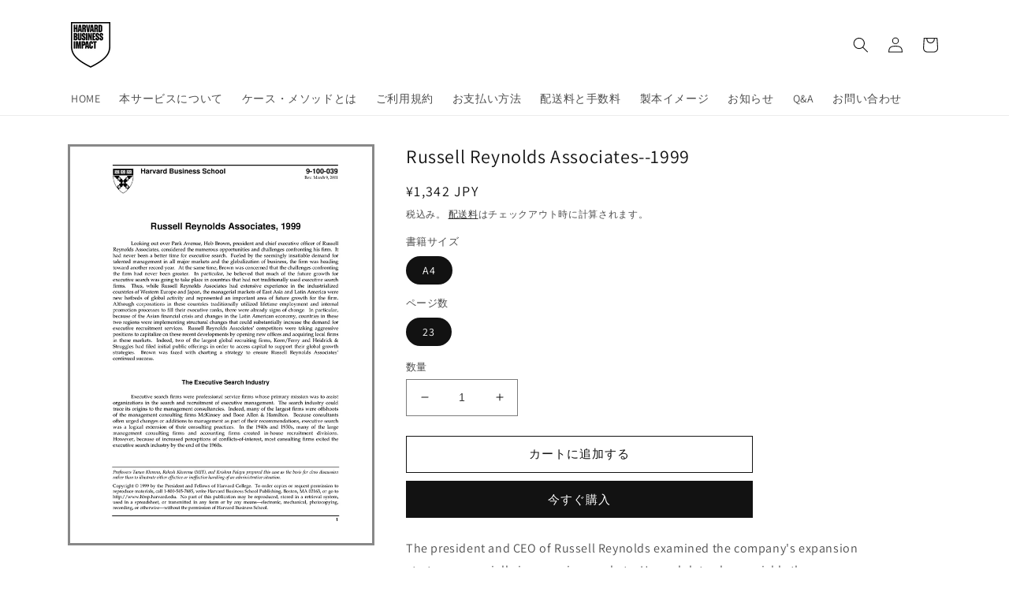

--- FILE ---
content_type: text/html; charset=utf-8
request_url: https://harvard.bookpark.ne.jp/products/hbsp-100039
body_size: 21308
content:
<!doctype html>
<html class="no-js" lang="ja">
  <head>
    <meta charset="utf-8">
    <meta http-equiv="X-UA-Compatible" content="IE=edge">
    <meta name="viewport" content="width=device-width,initial-scale=1">
    <meta name="theme-color" content="">
    <link rel="canonical" href="https://harvard.bookpark.ne.jp/products/hbsp-100039">
    <link rel="preconnect" href="https://cdn.shopify.com" crossorigin><link rel="icon" type="image/png" href="//harvard.bookpark.ne.jp/cdn/shop/files/BookPark_square_logo_circle.png?crop=center&height=32&v=1755770245&width=32"><link rel="preconnect" href="https://fonts.shopifycdn.com" crossorigin><title>
      Russell Reynolds Associates--1999
 &ndash; Harvard Business School Publishing</title>

    
      <meta name="description" content="Russell Reynolds Associates--1999">
    

    

<meta property="og:site_name" content="Harvard Business School Publishing">
<meta property="og:url" content="https://harvard.bookpark.ne.jp/products/hbsp-100039">
<meta property="og:title" content="Russell Reynolds Associates--1999">
<meta property="og:type" content="product">
<meta property="og:description" content="Russell Reynolds Associates--1999"><meta property="og:image" content="http://harvard.bookpark.ne.jp/cdn/shop/products/HBSP-100039.jpg?v=1663852618">
  <meta property="og:image:secure_url" content="https://harvard.bookpark.ne.jp/cdn/shop/products/HBSP-100039.jpg?v=1663852618">
  <meta property="og:image:width" content="700">
  <meta property="og:image:height" content="906"><meta property="og:price:amount" content="1,342">
  <meta property="og:price:currency" content="JPY"><meta name="twitter:card" content="summary_large_image">
<meta name="twitter:title" content="Russell Reynolds Associates--1999">
<meta name="twitter:description" content="Russell Reynolds Associates--1999">


    <script src="//harvard.bookpark.ne.jp/cdn/shop/t/5/assets/global.js?v=135116476141006970691698287109" defer="defer"></script>
    <script>window.performance && window.performance.mark && window.performance.mark('shopify.content_for_header.start');</script><meta id="shopify-digital-wallet" name="shopify-digital-wallet" content="/56478236787/digital_wallets/dialog">
<link rel="alternate" type="application/json+oembed" href="https://harvard.bookpark.ne.jp/products/hbsp-100039.oembed">
<script async="async" src="/checkouts/internal/preloads.js?locale=ja-JP"></script>
<script id="shopify-features" type="application/json">{"accessToken":"0979ac877b93e1f88c8d867f36f0ab52","betas":["rich-media-storefront-analytics"],"domain":"harvard.bookpark.ne.jp","predictiveSearch":false,"shopId":56478236787,"locale":"ja"}</script>
<script>var Shopify = Shopify || {};
Shopify.shop = "hbsp-bookpark.myshopify.com";
Shopify.locale = "ja";
Shopify.currency = {"active":"JPY","rate":"1.0"};
Shopify.country = "JP";
Shopify.theme = {"name":"Dawn_20250821_logo_change","id":126303109235,"schema_name":"Dawn","schema_version":"4.0.0","theme_store_id":887,"role":"main"};
Shopify.theme.handle = "null";
Shopify.theme.style = {"id":null,"handle":null};
Shopify.cdnHost = "harvard.bookpark.ne.jp/cdn";
Shopify.routes = Shopify.routes || {};
Shopify.routes.root = "/";</script>
<script type="module">!function(o){(o.Shopify=o.Shopify||{}).modules=!0}(window);</script>
<script>!function(o){function n(){var o=[];function n(){o.push(Array.prototype.slice.apply(arguments))}return n.q=o,n}var t=o.Shopify=o.Shopify||{};t.loadFeatures=n(),t.autoloadFeatures=n()}(window);</script>
<script id="shop-js-analytics" type="application/json">{"pageType":"product"}</script>
<script defer="defer" async type="module" src="//harvard.bookpark.ne.jp/cdn/shopifycloud/shop-js/modules/v2/client.init-shop-cart-sync_CRO8OuKI.ja.esm.js"></script>
<script defer="defer" async type="module" src="//harvard.bookpark.ne.jp/cdn/shopifycloud/shop-js/modules/v2/chunk.common_A56sv42F.esm.js"></script>
<script type="module">
  await import("//harvard.bookpark.ne.jp/cdn/shopifycloud/shop-js/modules/v2/client.init-shop-cart-sync_CRO8OuKI.ja.esm.js");
await import("//harvard.bookpark.ne.jp/cdn/shopifycloud/shop-js/modules/v2/chunk.common_A56sv42F.esm.js");

  window.Shopify.SignInWithShop?.initShopCartSync?.({"fedCMEnabled":true,"windoidEnabled":true});

</script>
<script id="__st">var __st={"a":56478236787,"offset":32400,"reqid":"3afc4321-0595-4e0e-b3a3-b3ec9c922d8c-1768414416","pageurl":"harvard.bookpark.ne.jp\/products\/hbsp-100039","u":"d607e54f9636","p":"product","rtyp":"product","rid":6808287969395};</script>
<script>window.ShopifyPaypalV4VisibilityTracking = true;</script>
<script id="form-persister">!function(){'use strict';const t='contact',e='new_comment',n=[[t,t],['blogs',e],['comments',e],[t,'customer']],o='password',r='form_key',c=['recaptcha-v3-token','g-recaptcha-response','h-captcha-response',o],s=()=>{try{return window.sessionStorage}catch{return}},i='__shopify_v',u=t=>t.elements[r],a=function(){const t=[...n].map((([t,e])=>`form[action*='/${t}']:not([data-nocaptcha='true']) input[name='form_type'][value='${e}']`)).join(',');var e;return e=t,()=>e?[...document.querySelectorAll(e)].map((t=>t.form)):[]}();function m(t){const e=u(t);a().includes(t)&&(!e||!e.value)&&function(t){try{if(!s())return;!function(t){const e=s();if(!e)return;const n=u(t);if(!n)return;const o=n.value;o&&e.removeItem(o)}(t);const e=Array.from(Array(32),(()=>Math.random().toString(36)[2])).join('');!function(t,e){u(t)||t.append(Object.assign(document.createElement('input'),{type:'hidden',name:r})),t.elements[r].value=e}(t,e),function(t,e){const n=s();if(!n)return;const r=[...t.querySelectorAll(`input[type='${o}']`)].map((({name:t})=>t)),u=[...c,...r],a={};for(const[o,c]of new FormData(t).entries())u.includes(o)||(a[o]=c);n.setItem(e,JSON.stringify({[i]:1,action:t.action,data:a}))}(t,e)}catch(e){console.error('failed to persist form',e)}}(t)}const f=t=>{if('true'===t.dataset.persistBound)return;const e=function(t,e){const n=function(t){return'function'==typeof t.submit?t.submit:HTMLFormElement.prototype.submit}(t).bind(t);return function(){let t;return()=>{t||(t=!0,(()=>{try{e(),n()}catch(t){(t=>{console.error('form submit failed',t)})(t)}})(),setTimeout((()=>t=!1),250))}}()}(t,(()=>{m(t)}));!function(t,e){if('function'==typeof t.submit&&'function'==typeof e)try{t.submit=e}catch{}}(t,e),t.addEventListener('submit',(t=>{t.preventDefault(),e()})),t.dataset.persistBound='true'};!function(){function t(t){const e=(t=>{const e=t.target;return e instanceof HTMLFormElement?e:e&&e.form})(t);e&&m(e)}document.addEventListener('submit',t),document.addEventListener('DOMContentLoaded',(()=>{const e=a();for(const t of e)f(t);var n;n=document.body,new window.MutationObserver((t=>{for(const e of t)if('childList'===e.type&&e.addedNodes.length)for(const t of e.addedNodes)1===t.nodeType&&'FORM'===t.tagName&&a().includes(t)&&f(t)})).observe(n,{childList:!0,subtree:!0,attributes:!1}),document.removeEventListener('submit',t)}))}()}();</script>
<script integrity="sha256-4kQ18oKyAcykRKYeNunJcIwy7WH5gtpwJnB7kiuLZ1E=" data-source-attribution="shopify.loadfeatures" defer="defer" src="//harvard.bookpark.ne.jp/cdn/shopifycloud/storefront/assets/storefront/load_feature-a0a9edcb.js" crossorigin="anonymous"></script>
<script data-source-attribution="shopify.dynamic_checkout.dynamic.init">var Shopify=Shopify||{};Shopify.PaymentButton=Shopify.PaymentButton||{isStorefrontPortableWallets:!0,init:function(){window.Shopify.PaymentButton.init=function(){};var t=document.createElement("script");t.src="https://harvard.bookpark.ne.jp/cdn/shopifycloud/portable-wallets/latest/portable-wallets.ja.js",t.type="module",document.head.appendChild(t)}};
</script>
<script data-source-attribution="shopify.dynamic_checkout.buyer_consent">
  function portableWalletsHideBuyerConsent(e){var t=document.getElementById("shopify-buyer-consent"),n=document.getElementById("shopify-subscription-policy-button");t&&n&&(t.classList.add("hidden"),t.setAttribute("aria-hidden","true"),n.removeEventListener("click",e))}function portableWalletsShowBuyerConsent(e){var t=document.getElementById("shopify-buyer-consent"),n=document.getElementById("shopify-subscription-policy-button");t&&n&&(t.classList.remove("hidden"),t.removeAttribute("aria-hidden"),n.addEventListener("click",e))}window.Shopify?.PaymentButton&&(window.Shopify.PaymentButton.hideBuyerConsent=portableWalletsHideBuyerConsent,window.Shopify.PaymentButton.showBuyerConsent=portableWalletsShowBuyerConsent);
</script>
<script>
  function portableWalletsCleanup(e){e&&e.src&&console.error("Failed to load portable wallets script "+e.src);var t=document.querySelectorAll("shopify-accelerated-checkout .shopify-payment-button__skeleton, shopify-accelerated-checkout-cart .wallet-cart-button__skeleton"),e=document.getElementById("shopify-buyer-consent");for(let e=0;e<t.length;e++)t[e].remove();e&&e.remove()}function portableWalletsNotLoadedAsModule(e){e instanceof ErrorEvent&&"string"==typeof e.message&&e.message.includes("import.meta")&&"string"==typeof e.filename&&e.filename.includes("portable-wallets")&&(window.removeEventListener("error",portableWalletsNotLoadedAsModule),window.Shopify.PaymentButton.failedToLoad=e,"loading"===document.readyState?document.addEventListener("DOMContentLoaded",window.Shopify.PaymentButton.init):window.Shopify.PaymentButton.init())}window.addEventListener("error",portableWalletsNotLoadedAsModule);
</script>

<script type="module" src="https://harvard.bookpark.ne.jp/cdn/shopifycloud/portable-wallets/latest/portable-wallets.ja.js" onError="portableWalletsCleanup(this)" crossorigin="anonymous"></script>
<script nomodule>
  document.addEventListener("DOMContentLoaded", portableWalletsCleanup);
</script>

<link id="shopify-accelerated-checkout-styles" rel="stylesheet" media="screen" href="https://harvard.bookpark.ne.jp/cdn/shopifycloud/portable-wallets/latest/accelerated-checkout-backwards-compat.css" crossorigin="anonymous">
<style id="shopify-accelerated-checkout-cart">
        #shopify-buyer-consent {
  margin-top: 1em;
  display: inline-block;
  width: 100%;
}

#shopify-buyer-consent.hidden {
  display: none;
}

#shopify-subscription-policy-button {
  background: none;
  border: none;
  padding: 0;
  text-decoration: underline;
  font-size: inherit;
  cursor: pointer;
}

#shopify-subscription-policy-button::before {
  box-shadow: none;
}

      </style>
<script id="sections-script" data-sections="main-product,product-recommendations,header,footer" defer="defer" src="//harvard.bookpark.ne.jp/cdn/shop/t/5/compiled_assets/scripts.js?321"></script>
<script>window.performance && window.performance.mark && window.performance.mark('shopify.content_for_header.end');</script>


    <style data-shopify>
      @font-face {
  font-family: Assistant;
  font-weight: 400;
  font-style: normal;
  font-display: swap;
  src: url("//harvard.bookpark.ne.jp/cdn/fonts/assistant/assistant_n4.9120912a469cad1cc292572851508ca49d12e768.woff2") format("woff2"),
       url("//harvard.bookpark.ne.jp/cdn/fonts/assistant/assistant_n4.6e9875ce64e0fefcd3f4446b7ec9036b3ddd2985.woff") format("woff");
}

      @font-face {
  font-family: Assistant;
  font-weight: 700;
  font-style: normal;
  font-display: swap;
  src: url("//harvard.bookpark.ne.jp/cdn/fonts/assistant/assistant_n7.bf44452348ec8b8efa3aa3068825305886b1c83c.woff2") format("woff2"),
       url("//harvard.bookpark.ne.jp/cdn/fonts/assistant/assistant_n7.0c887fee83f6b3bda822f1150b912c72da0f7b64.woff") format("woff");
}

      
      
      @font-face {
  font-family: Assistant;
  font-weight: 400;
  font-style: normal;
  font-display: swap;
  src: url("//harvard.bookpark.ne.jp/cdn/fonts/assistant/assistant_n4.9120912a469cad1cc292572851508ca49d12e768.woff2") format("woff2"),
       url("//harvard.bookpark.ne.jp/cdn/fonts/assistant/assistant_n4.6e9875ce64e0fefcd3f4446b7ec9036b3ddd2985.woff") format("woff");
}


      :root {
        --font-body-family: Assistant, sans-serif;
        --font-body-style: normal;
        --font-body-weight: 400;

        --font-heading-family: Assistant, sans-serif;
        --font-heading-style: normal;
        --font-heading-weight: 400;

        --font-body-scale: 1.0;
        --font-heading-scale: 1.0;

        --color-base-text: 18, 18, 18;
        --color-shadow: 18, 18, 18;
        --color-base-background-1: 255, 255, 255;
        --color-base-background-2: 243, 243, 243;
        --color-base-solid-button-labels: 255, 255, 255;
        --color-base-outline-button-labels: 18, 18, 18;
        --color-base-accent-1: 18, 18, 18;
        --color-base-accent-2: 51, 79, 180;
        --payment-terms-background-color: #ffffff;

        --gradient-base-background-1: #ffffff;
        --gradient-base-background-2: #f3f3f3;
        --gradient-base-accent-1: #121212;
        --gradient-base-accent-2: #334fb4;

        --media-padding: px;
        --media-border-opacity: 0.5;
        --media-border-width: 3px;
        --media-radius: 0px;
        --media-shadow-opacity: 0.0;
        --media-shadow-horizontal-offset: 0px;
        --media-shadow-vertical-offset: 4px;
        --media-shadow-blur-radius: 5px;

        --page-width: 120rem;
        --page-width-margin: 0rem;

        --card-image-padding: 0.0rem;
        --card-corner-radius: 0.0rem;
        --card-text-alignment: left;
        --card-border-width: 0.3rem;
        --card-border-opacity: 0.1;
        --card-shadow-opacity: 0.0;
        --card-shadow-horizontal-offset: 0.0rem;
        --card-shadow-vertical-offset: 0.4rem;
        --card-shadow-blur-radius: 0.5rem;

        --badge-corner-radius: 4.0rem;

        --popup-border-width: 1px;
        --popup-border-opacity: 0.1;
        --popup-corner-radius: 0px;
        --popup-shadow-opacity: 0.0;
        --popup-shadow-horizontal-offset: 0px;
        --popup-shadow-vertical-offset: 4px;
        --popup-shadow-blur-radius: 5px;

        --drawer-border-width: 1px;
        --drawer-border-opacity: 0.1;
        --drawer-shadow-opacity: 0.0;
        --drawer-shadow-horizontal-offset: 0px;
        --drawer-shadow-vertical-offset: 4px;
        --drawer-shadow-blur-radius: 5px;

        --spacing-sections-desktop: 0px;
        --spacing-sections-mobile: 0px;

        --grid-desktop-vertical-spacing: 8px;
        --grid-desktop-horizontal-spacing: 8px;
        --grid-mobile-vertical-spacing: 4px;
        --grid-mobile-horizontal-spacing: 4px;

        --text-boxes-border-opacity: 0.1;
        --text-boxes-border-width: 2px;
        --text-boxes-radius: 0px;
        --text-boxes-shadow-opacity: 0.0;
        --text-boxes-shadow-horizontal-offset: 0px;
        --text-boxes-shadow-vertical-offset: 4px;
        --text-boxes-shadow-blur-radius: 5px;

        --buttons-radius: 0px;
        --buttons-radius-outset: 0px;
        --buttons-border-width: 1px;
        --buttons-border-opacity: 1.0;
        --buttons-shadow-opacity: 0.0;
        --buttons-shadow-horizontal-offset: 0px;
        --buttons-shadow-vertical-offset: 4px;
        --buttons-shadow-blur-radius: 5px;
        --buttons-border-offset: 0px;

        --inputs-radius: 0px;
        --inputs-border-width: 1px;
        --inputs-border-opacity: 0.55;
        --inputs-shadow-opacity: 0.0;
        --inputs-shadow-horizontal-offset: 0px;
        --inputs-margin-offset: 0px;
        --inputs-shadow-vertical-offset: 4px;
        --inputs-shadow-blur-radius: 5px;
        --inputs-radius-outset: 0px;

        --variant-pills-radius: 40px;
        --variant-pills-border-width: 1px;
        --variant-pills-border-opacity: 0.55;
        --variant-pills-shadow-opacity: 0.0;
        --variant-pills-shadow-horizontal-offset: 0px;
        --variant-pills-shadow-vertical-offset: 4px;
        --variant-pills-shadow-blur-radius: 5px;
      }

      *,
      *::before,
      *::after {
        box-sizing: inherit;
      }

      html {
        box-sizing: border-box;
        font-size: calc(var(--font-body-scale) * 62.5%);
        height: 100%;
      }

      body {
        display: grid;
        grid-template-rows: auto auto 1fr auto;
        grid-template-columns: 100%;
        min-height: 100%;
        margin: 0;
        font-size: 1.5rem;
        letter-spacing: 0.06rem;
        line-height: calc(1 + 0.8 / var(--font-body-scale));
        font-family: var(--font-body-family);
        font-style: var(--font-body-style);
        font-weight: var(--font-body-weight);
      }

      @media screen and (min-width: 750px) {
        body {
          font-size: 1.6rem;
        }
      }
    </style>

    <link href="//harvard.bookpark.ne.jp/cdn/shop/t/5/assets/base.css?v=144997082486365258741698287109" rel="stylesheet" type="text/css" media="all" />
<link rel="preload" as="font" href="//harvard.bookpark.ne.jp/cdn/fonts/assistant/assistant_n4.9120912a469cad1cc292572851508ca49d12e768.woff2" type="font/woff2" crossorigin><link rel="preload" as="font" href="//harvard.bookpark.ne.jp/cdn/fonts/assistant/assistant_n4.9120912a469cad1cc292572851508ca49d12e768.woff2" type="font/woff2" crossorigin><link rel="stylesheet" href="//harvard.bookpark.ne.jp/cdn/shop/t/5/assets/component-predictive-search.css?v=165644661289088488651698287109" media="print" onload="this.media='all'"><script>document.documentElement.className = document.documentElement.className.replace('no-js', 'js');
    if (Shopify.designMode) {
      document.documentElement.classList.add('shopify-design-mode');
    }
    </script>
  <!--Gem_Page_Header_Script-->
    


<!--End_Gem_Page_Header_Script-->



    

    
  
<link href="https://monorail-edge.shopifysvc.com" rel="dns-prefetch">
<script>(function(){if ("sendBeacon" in navigator && "performance" in window) {try {var session_token_from_headers = performance.getEntriesByType('navigation')[0].serverTiming.find(x => x.name == '_s').description;} catch {var session_token_from_headers = undefined;}var session_cookie_matches = document.cookie.match(/_shopify_s=([^;]*)/);var session_token_from_cookie = session_cookie_matches && session_cookie_matches.length === 2 ? session_cookie_matches[1] : "";var session_token = session_token_from_headers || session_token_from_cookie || "";function handle_abandonment_event(e) {var entries = performance.getEntries().filter(function(entry) {return /monorail-edge.shopifysvc.com/.test(entry.name);});if (!window.abandonment_tracked && entries.length === 0) {window.abandonment_tracked = true;var currentMs = Date.now();var navigation_start = performance.timing.navigationStart;var payload = {shop_id: 56478236787,url: window.location.href,navigation_start,duration: currentMs - navigation_start,session_token,page_type: "product"};window.navigator.sendBeacon("https://monorail-edge.shopifysvc.com/v1/produce", JSON.stringify({schema_id: "online_store_buyer_site_abandonment/1.1",payload: payload,metadata: {event_created_at_ms: currentMs,event_sent_at_ms: currentMs}}));}}window.addEventListener('pagehide', handle_abandonment_event);}}());</script>
<script id="web-pixels-manager-setup">(function e(e,d,r,n,o){if(void 0===o&&(o={}),!Boolean(null===(a=null===(i=window.Shopify)||void 0===i?void 0:i.analytics)||void 0===a?void 0:a.replayQueue)){var i,a;window.Shopify=window.Shopify||{};var t=window.Shopify;t.analytics=t.analytics||{};var s=t.analytics;s.replayQueue=[],s.publish=function(e,d,r){return s.replayQueue.push([e,d,r]),!0};try{self.performance.mark("wpm:start")}catch(e){}var l=function(){var e={modern:/Edge?\/(1{2}[4-9]|1[2-9]\d|[2-9]\d{2}|\d{4,})\.\d+(\.\d+|)|Firefox\/(1{2}[4-9]|1[2-9]\d|[2-9]\d{2}|\d{4,})\.\d+(\.\d+|)|Chrom(ium|e)\/(9{2}|\d{3,})\.\d+(\.\d+|)|(Maci|X1{2}).+ Version\/(15\.\d+|(1[6-9]|[2-9]\d|\d{3,})\.\d+)([,.]\d+|)( \(\w+\)|)( Mobile\/\w+|) Safari\/|Chrome.+OPR\/(9{2}|\d{3,})\.\d+\.\d+|(CPU[ +]OS|iPhone[ +]OS|CPU[ +]iPhone|CPU IPhone OS|CPU iPad OS)[ +]+(15[._]\d+|(1[6-9]|[2-9]\d|\d{3,})[._]\d+)([._]\d+|)|Android:?[ /-](13[3-9]|1[4-9]\d|[2-9]\d{2}|\d{4,})(\.\d+|)(\.\d+|)|Android.+Firefox\/(13[5-9]|1[4-9]\d|[2-9]\d{2}|\d{4,})\.\d+(\.\d+|)|Android.+Chrom(ium|e)\/(13[3-9]|1[4-9]\d|[2-9]\d{2}|\d{4,})\.\d+(\.\d+|)|SamsungBrowser\/([2-9]\d|\d{3,})\.\d+/,legacy:/Edge?\/(1[6-9]|[2-9]\d|\d{3,})\.\d+(\.\d+|)|Firefox\/(5[4-9]|[6-9]\d|\d{3,})\.\d+(\.\d+|)|Chrom(ium|e)\/(5[1-9]|[6-9]\d|\d{3,})\.\d+(\.\d+|)([\d.]+$|.*Safari\/(?![\d.]+ Edge\/[\d.]+$))|(Maci|X1{2}).+ Version\/(10\.\d+|(1[1-9]|[2-9]\d|\d{3,})\.\d+)([,.]\d+|)( \(\w+\)|)( Mobile\/\w+|) Safari\/|Chrome.+OPR\/(3[89]|[4-9]\d|\d{3,})\.\d+\.\d+|(CPU[ +]OS|iPhone[ +]OS|CPU[ +]iPhone|CPU IPhone OS|CPU iPad OS)[ +]+(10[._]\d+|(1[1-9]|[2-9]\d|\d{3,})[._]\d+)([._]\d+|)|Android:?[ /-](13[3-9]|1[4-9]\d|[2-9]\d{2}|\d{4,})(\.\d+|)(\.\d+|)|Mobile Safari.+OPR\/([89]\d|\d{3,})\.\d+\.\d+|Android.+Firefox\/(13[5-9]|1[4-9]\d|[2-9]\d{2}|\d{4,})\.\d+(\.\d+|)|Android.+Chrom(ium|e)\/(13[3-9]|1[4-9]\d|[2-9]\d{2}|\d{4,})\.\d+(\.\d+|)|Android.+(UC? ?Browser|UCWEB|U3)[ /]?(15\.([5-9]|\d{2,})|(1[6-9]|[2-9]\d|\d{3,})\.\d+)\.\d+|SamsungBrowser\/(5\.\d+|([6-9]|\d{2,})\.\d+)|Android.+MQ{2}Browser\/(14(\.(9|\d{2,})|)|(1[5-9]|[2-9]\d|\d{3,})(\.\d+|))(\.\d+|)|K[Aa][Ii]OS\/(3\.\d+|([4-9]|\d{2,})\.\d+)(\.\d+|)/},d=e.modern,r=e.legacy,n=navigator.userAgent;return n.match(d)?"modern":n.match(r)?"legacy":"unknown"}(),u="modern"===l?"modern":"legacy",c=(null!=n?n:{modern:"",legacy:""})[u],f=function(e){return[e.baseUrl,"/wpm","/b",e.hashVersion,"modern"===e.buildTarget?"m":"l",".js"].join("")}({baseUrl:d,hashVersion:r,buildTarget:u}),m=function(e){var d=e.version,r=e.bundleTarget,n=e.surface,o=e.pageUrl,i=e.monorailEndpoint;return{emit:function(e){var a=e.status,t=e.errorMsg,s=(new Date).getTime(),l=JSON.stringify({metadata:{event_sent_at_ms:s},events:[{schema_id:"web_pixels_manager_load/3.1",payload:{version:d,bundle_target:r,page_url:o,status:a,surface:n,error_msg:t},metadata:{event_created_at_ms:s}}]});if(!i)return console&&console.warn&&console.warn("[Web Pixels Manager] No Monorail endpoint provided, skipping logging."),!1;try{return self.navigator.sendBeacon.bind(self.navigator)(i,l)}catch(e){}var u=new XMLHttpRequest;try{return u.open("POST",i,!0),u.setRequestHeader("Content-Type","text/plain"),u.send(l),!0}catch(e){return console&&console.warn&&console.warn("[Web Pixels Manager] Got an unhandled error while logging to Monorail."),!1}}}}({version:r,bundleTarget:l,surface:e.surface,pageUrl:self.location.href,monorailEndpoint:e.monorailEndpoint});try{o.browserTarget=l,function(e){var d=e.src,r=e.async,n=void 0===r||r,o=e.onload,i=e.onerror,a=e.sri,t=e.scriptDataAttributes,s=void 0===t?{}:t,l=document.createElement("script"),u=document.querySelector("head"),c=document.querySelector("body");if(l.async=n,l.src=d,a&&(l.integrity=a,l.crossOrigin="anonymous"),s)for(var f in s)if(Object.prototype.hasOwnProperty.call(s,f))try{l.dataset[f]=s[f]}catch(e){}if(o&&l.addEventListener("load",o),i&&l.addEventListener("error",i),u)u.appendChild(l);else{if(!c)throw new Error("Did not find a head or body element to append the script");c.appendChild(l)}}({src:f,async:!0,onload:function(){if(!function(){var e,d;return Boolean(null===(d=null===(e=window.Shopify)||void 0===e?void 0:e.analytics)||void 0===d?void 0:d.initialized)}()){var d=window.webPixelsManager.init(e)||void 0;if(d){var r=window.Shopify.analytics;r.replayQueue.forEach((function(e){var r=e[0],n=e[1],o=e[2];d.publishCustomEvent(r,n,o)})),r.replayQueue=[],r.publish=d.publishCustomEvent,r.visitor=d.visitor,r.initialized=!0}}},onerror:function(){return m.emit({status:"failed",errorMsg:"".concat(f," has failed to load")})},sri:function(e){var d=/^sha384-[A-Za-z0-9+/=]+$/;return"string"==typeof e&&d.test(e)}(c)?c:"",scriptDataAttributes:o}),m.emit({status:"loading"})}catch(e){m.emit({status:"failed",errorMsg:(null==e?void 0:e.message)||"Unknown error"})}}})({shopId: 56478236787,storefrontBaseUrl: "https://harvard.bookpark.ne.jp",extensionsBaseUrl: "https://extensions.shopifycdn.com/cdn/shopifycloud/web-pixels-manager",monorailEndpoint: "https://monorail-edge.shopifysvc.com/unstable/produce_batch",surface: "storefront-renderer",enabledBetaFlags: ["2dca8a86","a0d5f9d2"],webPixelsConfigList: [{"id":"shopify-app-pixel","configuration":"{}","eventPayloadVersion":"v1","runtimeContext":"STRICT","scriptVersion":"0450","apiClientId":"shopify-pixel","type":"APP","privacyPurposes":["ANALYTICS","MARKETING"]},{"id":"shopify-custom-pixel","eventPayloadVersion":"v1","runtimeContext":"LAX","scriptVersion":"0450","apiClientId":"shopify-pixel","type":"CUSTOM","privacyPurposes":["ANALYTICS","MARKETING"]}],isMerchantRequest: false,initData: {"shop":{"name":"Harvard Business School Publishing","paymentSettings":{"currencyCode":"JPY"},"myshopifyDomain":"hbsp-bookpark.myshopify.com","countryCode":"JP","storefrontUrl":"https:\/\/harvard.bookpark.ne.jp"},"customer":null,"cart":null,"checkout":null,"productVariants":[{"price":{"amount":1342.0,"currencyCode":"JPY"},"product":{"title":"Russell Reynolds Associates--1999","vendor":"HBSP-P02","id":"6808287969395","untranslatedTitle":"Russell Reynolds Associates--1999","url":"\/products\/hbsp-100039","type":"Case (Field)"},"id":"40557644251251","image":{"src":"\/\/harvard.bookpark.ne.jp\/cdn\/shop\/products\/HBSP-100039.jpg?v=1663852618"},"sku":"HBSP-100039","title":"A4 \/ 23","untranslatedTitle":"A4 \/ 23"}],"purchasingCompany":null},},"https://harvard.bookpark.ne.jp/cdn","7cecd0b6w90c54c6cpe92089d5m57a67346",{"modern":"","legacy":""},{"shopId":"56478236787","storefrontBaseUrl":"https:\/\/harvard.bookpark.ne.jp","extensionBaseUrl":"https:\/\/extensions.shopifycdn.com\/cdn\/shopifycloud\/web-pixels-manager","surface":"storefront-renderer","enabledBetaFlags":"[\"2dca8a86\", \"a0d5f9d2\"]","isMerchantRequest":"false","hashVersion":"7cecd0b6w90c54c6cpe92089d5m57a67346","publish":"custom","events":"[[\"page_viewed\",{}],[\"product_viewed\",{\"productVariant\":{\"price\":{\"amount\":1342.0,\"currencyCode\":\"JPY\"},\"product\":{\"title\":\"Russell Reynolds Associates--1999\",\"vendor\":\"HBSP-P02\",\"id\":\"6808287969395\",\"untranslatedTitle\":\"Russell Reynolds Associates--1999\",\"url\":\"\/products\/hbsp-100039\",\"type\":\"Case (Field)\"},\"id\":\"40557644251251\",\"image\":{\"src\":\"\/\/harvard.bookpark.ne.jp\/cdn\/shop\/products\/HBSP-100039.jpg?v=1663852618\"},\"sku\":\"HBSP-100039\",\"title\":\"A4 \/ 23\",\"untranslatedTitle\":\"A4 \/ 23\"}}]]"});</script><script>
  window.ShopifyAnalytics = window.ShopifyAnalytics || {};
  window.ShopifyAnalytics.meta = window.ShopifyAnalytics.meta || {};
  window.ShopifyAnalytics.meta.currency = 'JPY';
  var meta = {"product":{"id":6808287969395,"gid":"gid:\/\/shopify\/Product\/6808287969395","vendor":"HBSP-P02","type":"Case (Field)","handle":"hbsp-100039","variants":[{"id":40557644251251,"price":134200,"name":"Russell Reynolds Associates--1999 - A4 \/ 23","public_title":"A4 \/ 23","sku":"HBSP-100039"}],"remote":false},"page":{"pageType":"product","resourceType":"product","resourceId":6808287969395,"requestId":"3afc4321-0595-4e0e-b3a3-b3ec9c922d8c-1768414416"}};
  for (var attr in meta) {
    window.ShopifyAnalytics.meta[attr] = meta[attr];
  }
</script>
<script class="analytics">
  (function () {
    var customDocumentWrite = function(content) {
      var jquery = null;

      if (window.jQuery) {
        jquery = window.jQuery;
      } else if (window.Checkout && window.Checkout.$) {
        jquery = window.Checkout.$;
      }

      if (jquery) {
        jquery('body').append(content);
      }
    };

    var hasLoggedConversion = function(token) {
      if (token) {
        return document.cookie.indexOf('loggedConversion=' + token) !== -1;
      }
      return false;
    }

    var setCookieIfConversion = function(token) {
      if (token) {
        var twoMonthsFromNow = new Date(Date.now());
        twoMonthsFromNow.setMonth(twoMonthsFromNow.getMonth() + 2);

        document.cookie = 'loggedConversion=' + token + '; expires=' + twoMonthsFromNow;
      }
    }

    var trekkie = window.ShopifyAnalytics.lib = window.trekkie = window.trekkie || [];
    if (trekkie.integrations) {
      return;
    }
    trekkie.methods = [
      'identify',
      'page',
      'ready',
      'track',
      'trackForm',
      'trackLink'
    ];
    trekkie.factory = function(method) {
      return function() {
        var args = Array.prototype.slice.call(arguments);
        args.unshift(method);
        trekkie.push(args);
        return trekkie;
      };
    };
    for (var i = 0; i < trekkie.methods.length; i++) {
      var key = trekkie.methods[i];
      trekkie[key] = trekkie.factory(key);
    }
    trekkie.load = function(config) {
      trekkie.config = config || {};
      trekkie.config.initialDocumentCookie = document.cookie;
      var first = document.getElementsByTagName('script')[0];
      var script = document.createElement('script');
      script.type = 'text/javascript';
      script.onerror = function(e) {
        var scriptFallback = document.createElement('script');
        scriptFallback.type = 'text/javascript';
        scriptFallback.onerror = function(error) {
                var Monorail = {
      produce: function produce(monorailDomain, schemaId, payload) {
        var currentMs = new Date().getTime();
        var event = {
          schema_id: schemaId,
          payload: payload,
          metadata: {
            event_created_at_ms: currentMs,
            event_sent_at_ms: currentMs
          }
        };
        return Monorail.sendRequest("https://" + monorailDomain + "/v1/produce", JSON.stringify(event));
      },
      sendRequest: function sendRequest(endpointUrl, payload) {
        // Try the sendBeacon API
        if (window && window.navigator && typeof window.navigator.sendBeacon === 'function' && typeof window.Blob === 'function' && !Monorail.isIos12()) {
          var blobData = new window.Blob([payload], {
            type: 'text/plain'
          });

          if (window.navigator.sendBeacon(endpointUrl, blobData)) {
            return true;
          } // sendBeacon was not successful

        } // XHR beacon

        var xhr = new XMLHttpRequest();

        try {
          xhr.open('POST', endpointUrl);
          xhr.setRequestHeader('Content-Type', 'text/plain');
          xhr.send(payload);
        } catch (e) {
          console.log(e);
        }

        return false;
      },
      isIos12: function isIos12() {
        return window.navigator.userAgent.lastIndexOf('iPhone; CPU iPhone OS 12_') !== -1 || window.navigator.userAgent.lastIndexOf('iPad; CPU OS 12_') !== -1;
      }
    };
    Monorail.produce('monorail-edge.shopifysvc.com',
      'trekkie_storefront_load_errors/1.1',
      {shop_id: 56478236787,
      theme_id: 126303109235,
      app_name: "storefront",
      context_url: window.location.href,
      source_url: "//harvard.bookpark.ne.jp/cdn/s/trekkie.storefront.55c6279c31a6628627b2ba1c5ff367020da294e2.min.js"});

        };
        scriptFallback.async = true;
        scriptFallback.src = '//harvard.bookpark.ne.jp/cdn/s/trekkie.storefront.55c6279c31a6628627b2ba1c5ff367020da294e2.min.js';
        first.parentNode.insertBefore(scriptFallback, first);
      };
      script.async = true;
      script.src = '//harvard.bookpark.ne.jp/cdn/s/trekkie.storefront.55c6279c31a6628627b2ba1c5ff367020da294e2.min.js';
      first.parentNode.insertBefore(script, first);
    };
    trekkie.load(
      {"Trekkie":{"appName":"storefront","development":false,"defaultAttributes":{"shopId":56478236787,"isMerchantRequest":null,"themeId":126303109235,"themeCityHash":"4056367971499697644","contentLanguage":"ja","currency":"JPY","eventMetadataId":"789691a9-063c-453d-9603-cfd483864a01"},"isServerSideCookieWritingEnabled":true,"monorailRegion":"shop_domain","enabledBetaFlags":["65f19447"]},"Session Attribution":{},"S2S":{"facebookCapiEnabled":false,"source":"trekkie-storefront-renderer","apiClientId":580111}}
    );

    var loaded = false;
    trekkie.ready(function() {
      if (loaded) return;
      loaded = true;

      window.ShopifyAnalytics.lib = window.trekkie;

      var originalDocumentWrite = document.write;
      document.write = customDocumentWrite;
      try { window.ShopifyAnalytics.merchantGoogleAnalytics.call(this); } catch(error) {};
      document.write = originalDocumentWrite;

      window.ShopifyAnalytics.lib.page(null,{"pageType":"product","resourceType":"product","resourceId":6808287969395,"requestId":"3afc4321-0595-4e0e-b3a3-b3ec9c922d8c-1768414416","shopifyEmitted":true});

      var match = window.location.pathname.match(/checkouts\/(.+)\/(thank_you|post_purchase)/)
      var token = match? match[1]: undefined;
      if (!hasLoggedConversion(token)) {
        setCookieIfConversion(token);
        window.ShopifyAnalytics.lib.track("Viewed Product",{"currency":"JPY","variantId":40557644251251,"productId":6808287969395,"productGid":"gid:\/\/shopify\/Product\/6808287969395","name":"Russell Reynolds Associates--1999 - A4 \/ 23","price":"1342","sku":"HBSP-100039","brand":"HBSP-P02","variant":"A4 \/ 23","category":"Case (Field)","nonInteraction":true,"remote":false},undefined,undefined,{"shopifyEmitted":true});
      window.ShopifyAnalytics.lib.track("monorail:\/\/trekkie_storefront_viewed_product\/1.1",{"currency":"JPY","variantId":40557644251251,"productId":6808287969395,"productGid":"gid:\/\/shopify\/Product\/6808287969395","name":"Russell Reynolds Associates--1999 - A4 \/ 23","price":"1342","sku":"HBSP-100039","brand":"HBSP-P02","variant":"A4 \/ 23","category":"Case (Field)","nonInteraction":true,"remote":false,"referer":"https:\/\/harvard.bookpark.ne.jp\/products\/hbsp-100039"});
      }
    });


        var eventsListenerScript = document.createElement('script');
        eventsListenerScript.async = true;
        eventsListenerScript.src = "//harvard.bookpark.ne.jp/cdn/shopifycloud/storefront/assets/shop_events_listener-3da45d37.js";
        document.getElementsByTagName('head')[0].appendChild(eventsListenerScript);

})();</script>
<script
  defer
  src="https://harvard.bookpark.ne.jp/cdn/shopifycloud/perf-kit/shopify-perf-kit-3.0.3.min.js"
  data-application="storefront-renderer"
  data-shop-id="56478236787"
  data-render-region="gcp-us-central1"
  data-page-type="product"
  data-theme-instance-id="126303109235"
  data-theme-name="Dawn"
  data-theme-version="4.0.0"
  data-monorail-region="shop_domain"
  data-resource-timing-sampling-rate="10"
  data-shs="true"
  data-shs-beacon="true"
  data-shs-export-with-fetch="true"
  data-shs-logs-sample-rate="1"
  data-shs-beacon-endpoint="https://harvard.bookpark.ne.jp/api/collect"
></script>
</head>

  <body class="gradient">
    <a class="skip-to-content-link button visually-hidden" href="#MainContent">
      コンテンツに進む
    </a>

    <div id="shopify-section-announcement-bar" class="shopify-section">
</div>
    <div id="shopify-section-header" class="shopify-section section-header"><link rel="stylesheet" href="//harvard.bookpark.ne.jp/cdn/shop/t/5/assets/component-list-menu.css?v=129267058877082496571698287109" media="print" onload="this.media='all'">
<link rel="stylesheet" href="//harvard.bookpark.ne.jp/cdn/shop/t/5/assets/component-search.css?v=96455689198851321781698287109" media="print" onload="this.media='all'">
<link rel="stylesheet" href="//harvard.bookpark.ne.jp/cdn/shop/t/5/assets/component-menu-drawer.css?v=126731818748055994231698287109" media="print" onload="this.media='all'">
<link rel="stylesheet" href="//harvard.bookpark.ne.jp/cdn/shop/t/5/assets/component-cart-notification.css?v=107019900565326663291698287109" media="print" onload="this.media='all'">
<link rel="stylesheet" href="//harvard.bookpark.ne.jp/cdn/shop/t/5/assets/component-cart-items.css?v=35224266443739369591698287109" media="print" onload="this.media='all'"><link rel="stylesheet" href="//harvard.bookpark.ne.jp/cdn/shop/t/5/assets/component-price.css?v=112673864592427438181698287109" media="print" onload="this.media='all'">
  <link rel="stylesheet" href="//harvard.bookpark.ne.jp/cdn/shop/t/5/assets/component-loading-overlay.css?v=167310470843593579841698287109" media="print" onload="this.media='all'"><noscript><link href="//harvard.bookpark.ne.jp/cdn/shop/t/5/assets/component-list-menu.css?v=129267058877082496571698287109" rel="stylesheet" type="text/css" media="all" /></noscript>
<noscript><link href="//harvard.bookpark.ne.jp/cdn/shop/t/5/assets/component-search.css?v=96455689198851321781698287109" rel="stylesheet" type="text/css" media="all" /></noscript>
<noscript><link href="//harvard.bookpark.ne.jp/cdn/shop/t/5/assets/component-menu-drawer.css?v=126731818748055994231698287109" rel="stylesheet" type="text/css" media="all" /></noscript>
<noscript><link href="//harvard.bookpark.ne.jp/cdn/shop/t/5/assets/component-cart-notification.css?v=107019900565326663291698287109" rel="stylesheet" type="text/css" media="all" /></noscript>
<noscript><link href="//harvard.bookpark.ne.jp/cdn/shop/t/5/assets/component-cart-items.css?v=35224266443739369591698287109" rel="stylesheet" type="text/css" media="all" /></noscript>

<style>
  header-drawer {
    justify-self: start;
    margin-left: -1.2rem;
  }

  @media screen and (min-width: 990px) {
    header-drawer {
      display: none;
    }
  }

  .menu-drawer-container {
    display: flex;
  }

  .list-menu {
    list-style: none;
    padding: 0;
    margin: 0;
  }

  .list-menu--inline {
    display: inline-flex;
    flex-wrap: wrap;
  }

  summary.list-menu__item {
    padding-right: 2.7rem;
  }

  .list-menu__item {
    display: flex;
    align-items: center;
    line-height: calc(1 + 0.3 / var(--font-body-scale));
  }

  .list-menu__item--link {
    text-decoration: none;
    padding-bottom: 1rem;
    padding-top: 1rem;
    line-height: calc(1 + 0.8 / var(--font-body-scale));
  }

  @media screen and (min-width: 750px) {
    .list-menu__item--link {
      padding-bottom: 0.5rem;
      padding-top: 0.5rem;
    }
  }
</style><style data-shopify>.section-header {
    margin-bottom: 0px;
  }

  @media screen and (min-width: 750px) {
    .section-header {
      margin-bottom: 0px;
    }
  }</style><script src="//harvard.bookpark.ne.jp/cdn/shop/t/5/assets/details-disclosure.js?v=93827620636443844781698287109" defer="defer"></script>
<script src="//harvard.bookpark.ne.jp/cdn/shop/t/5/assets/details-modal.js?v=4511761896672669691698287109" defer="defer"></script>
<script src="//harvard.bookpark.ne.jp/cdn/shop/t/5/assets/cart-notification.js?v=110464945634282900951698287109" defer="defer"></script>

<svg xmlns="http://www.w3.org/2000/svg" class="hidden">
  <symbol id="icon-search" viewbox="0 0 18 19" fill="none">
    <path fill-rule="evenodd" clip-rule="evenodd" d="M11.03 11.68A5.784 5.784 0 112.85 3.5a5.784 5.784 0 018.18 8.18zm.26 1.12a6.78 6.78 0 11.72-.7l5.4 5.4a.5.5 0 11-.71.7l-5.41-5.4z" fill="currentColor"/>
  </symbol>

  <symbol id="icon-close" class="icon icon-close" fill="none" viewBox="0 0 18 17">
    <path d="M.865 15.978a.5.5 0 00.707.707l7.433-7.431 7.579 7.282a.501.501 0 00.846-.37.5.5 0 00-.153-.351L9.712 8.546l7.417-7.416a.5.5 0 10-.707-.708L8.991 7.853 1.413.573a.5.5 0 10-.693.72l7.563 7.268-7.418 7.417z" fill="currentColor">
  </symbol>
</svg>
<sticky-header class="header-wrapper color-background-1 gradient header-wrapper--border-bottom">
  <header class="header header--top-left page-width header--has-menu"><header-drawer data-breakpoint="tablet">
        <details id="Details-menu-drawer-container" class="menu-drawer-container">
          <summary class="header__icon header__icon--menu header__icon--summary link focus-inset" aria-label="メニュー">
            <span>
              <svg xmlns="http://www.w3.org/2000/svg" aria-hidden="true" focusable="false" role="presentation" class="icon icon-hamburger" fill="none" viewBox="0 0 18 16">
  <path d="M1 .5a.5.5 0 100 1h15.71a.5.5 0 000-1H1zM.5 8a.5.5 0 01.5-.5h15.71a.5.5 0 010 1H1A.5.5 0 01.5 8zm0 7a.5.5 0 01.5-.5h15.71a.5.5 0 010 1H1a.5.5 0 01-.5-.5z" fill="currentColor">
</svg>

              <svg xmlns="http://www.w3.org/2000/svg" aria-hidden="true" focusable="false" role="presentation" class="icon icon-close" fill="none" viewBox="0 0 18 17">
  <path d="M.865 15.978a.5.5 0 00.707.707l7.433-7.431 7.579 7.282a.501.501 0 00.846-.37.5.5 0 00-.153-.351L9.712 8.546l7.417-7.416a.5.5 0 10-.707-.708L8.991 7.853 1.413.573a.5.5 0 10-.693.72l7.563 7.268-7.418 7.417z" fill="currentColor">
</svg>

            </span>
          </summary>
          <div id="menu-drawer" class="menu-drawer motion-reduce" tabindex="-1">
            <div class="menu-drawer__inner-container">
              <div class="menu-drawer__navigation-container">
                <nav class="menu-drawer__navigation">
                  <ul class="menu-drawer__menu list-menu" role="list"><li><a href="/" class="menu-drawer__menu-item list-menu__item link link--text focus-inset">
                            HOME
                          </a></li><li><a href="/pages/about_hbsp" class="menu-drawer__menu-item list-menu__item link link--text focus-inset">
                            本サービスについて
                          </a></li><li><a href="/pages/about_case" class="menu-drawer__menu-item list-menu__item link link--text focus-inset">
                            ケース・メソッドとは
                          </a></li><li><a href="/policies/terms-of-service" class="menu-drawer__menu-item list-menu__item link link--text focus-inset">
                            ご利用規約
                          </a></li><li><a href="/pages/gateway" class="menu-drawer__menu-item list-menu__item link link--text focus-inset">
                            お支払い方法
                          </a></li><li><a href="/pages/shipping" class="menu-drawer__menu-item list-menu__item link link--text focus-inset">
                            配送料と手数料
                          </a></li><li><a href="/pages/bookmaking" class="menu-drawer__menu-item list-menu__item link link--text focus-inset">
                            製本イメージ
                          </a></li><li><a href="/blogs/news" class="menu-drawer__menu-item list-menu__item link link--text focus-inset">
                            お知らせ
                          </a></li><li><a href="https://faq.bookpark.ne.jp/hc/ja" class="menu-drawer__menu-item list-menu__item link link--text focus-inset">
                            Q&amp;A
                          </a></li><li><a href="/pages/inquiry" class="menu-drawer__menu-item list-menu__item link link--text focus-inset">
                            お問い合わせ
                          </a></li></ul>
                </nav>
                <div class="menu-drawer__utility-links"><a href="/account/login" class="menu-drawer__account link focus-inset h5">
                      <svg xmlns="http://www.w3.org/2000/svg" aria-hidden="true" focusable="false" role="presentation" class="icon icon-account" fill="none" viewBox="0 0 18 19">
  <path fill-rule="evenodd" clip-rule="evenodd" d="M6 4.5a3 3 0 116 0 3 3 0 01-6 0zm3-4a4 4 0 100 8 4 4 0 000-8zm5.58 12.15c1.12.82 1.83 2.24 1.91 4.85H1.51c.08-2.6.79-4.03 1.9-4.85C4.66 11.75 6.5 11.5 9 11.5s4.35.26 5.58 1.15zM9 10.5c-2.5 0-4.65.24-6.17 1.35C1.27 12.98.5 14.93.5 18v.5h17V18c0-3.07-.77-5.02-2.33-6.15-1.52-1.1-3.67-1.35-6.17-1.35z" fill="currentColor">
</svg>

ログイン</a><ul class="list list-social list-unstyled" role="list"></ul>
                </div>
              </div>
            </div>
          </div>
        </details>
      </header-drawer><a href="/" class="header__heading-link link link--text focus-inset"><img srcset="//harvard.bookpark.ne.jp/cdn/shop/files/hbi_primary_outline_blk_rgb_50x.png?v=1755770451 1x, //harvard.bookpark.ne.jp/cdn/shop/files/hbi_primary_outline_blk_rgb_50x@2x.png?v=1755770451 2x"
              src="//harvard.bookpark.ne.jp/cdn/shop/files/hbi_primary_outline_blk_rgb_50x.png?v=1755770451"
              loading="lazy"
              class="header__heading-logo"
              width="1000"
              height="1150"
              alt="Harvard Business School Publishing"
            ></a><nav class="header__inline-menu">
        <ul class="list-menu list-menu--inline" role="list"><li><a href="/" class="header__menu-item header__menu-item list-menu__item link link--text focus-inset">
                  <span>HOME</span>
                </a></li><li><a href="/pages/about_hbsp" class="header__menu-item header__menu-item list-menu__item link link--text focus-inset">
                  <span>本サービスについて</span>
                </a></li><li><a href="/pages/about_case" class="header__menu-item header__menu-item list-menu__item link link--text focus-inset">
                  <span>ケース・メソッドとは</span>
                </a></li><li><a href="/policies/terms-of-service" class="header__menu-item header__menu-item list-menu__item link link--text focus-inset">
                  <span>ご利用規約</span>
                </a></li><li><a href="/pages/gateway" class="header__menu-item header__menu-item list-menu__item link link--text focus-inset">
                  <span>お支払い方法</span>
                </a></li><li><a href="/pages/shipping" class="header__menu-item header__menu-item list-menu__item link link--text focus-inset">
                  <span>配送料と手数料</span>
                </a></li><li><a href="/pages/bookmaking" class="header__menu-item header__menu-item list-menu__item link link--text focus-inset">
                  <span>製本イメージ</span>
                </a></li><li><a href="/blogs/news" class="header__menu-item header__menu-item list-menu__item link link--text focus-inset">
                  <span>お知らせ</span>
                </a></li><li><a href="https://faq.bookpark.ne.jp/hc/ja" class="header__menu-item header__menu-item list-menu__item link link--text focus-inset">
                  <span>Q&amp;A</span>
                </a></li><li><a href="/pages/inquiry" class="header__menu-item header__menu-item list-menu__item link link--text focus-inset">
                  <span>お問い合わせ</span>
                </a></li></ul>
      </nav><div class="header__icons">
      <details-modal class="header__search">
        <details>
          <summary class="header__icon header__icon--search header__icon--summary link focus-inset modal__toggle" aria-haspopup="dialog" aria-label="検索">
            <span>
              <svg class="modal__toggle-open icon icon-search" aria-hidden="true" focusable="false" role="presentation">
                <use href="#icon-search">
              </svg>
              <svg class="modal__toggle-close icon icon-close" aria-hidden="true" focusable="false" role="presentation">
                <use href="#icon-close">
              </svg>
            </span>
          </summary>
          <div class="search-modal modal__content" role="dialog" aria-modal="true" aria-label="検索">
            <div class="modal-overlay"></div>
            <div class="search-modal__content search-modal__content-bottom" tabindex="-1"><predictive-search class="search-modal__form" data-loading-text="読み込み中…"><form action="/search" method="get" role="search" class="search search-modal__form">
                  <div class="field">
                    <input class="search__input field__input"
                      id="Search-In-Modal"
                      type="search"
                      name="q"
                      value=""
                      placeholder="検索"role="combobox"
                        aria-expanded="false"
                        aria-owns="predictive-search-results-list"
                        aria-controls="predictive-search-results-list"
                        aria-haspopup="listbox"
                        aria-autocomplete="list"
                        autocorrect="off"
                        autocomplete="off"
                        autocapitalize="off"
                        spellcheck="false">
                    <label class="field__label" for="Search-In-Modal">検索</label>
                    <input type="hidden" name="options[prefix]" value="last">
                    <button class="search__button field__button" aria-label="検索">
                      <svg class="icon icon-search" aria-hidden="true" focusable="false" role="presentation">
                        <use href="#icon-search">
                      </svg>
                    </button>
                  </div><div class="predictive-search predictive-search--header" tabindex="-1" data-predictive-search>
                      <div class="predictive-search__loading-state">
                        <svg aria-hidden="true" focusable="false" role="presentation" class="spinner" viewBox="0 0 66 66" xmlns="http://www.w3.org/2000/svg">
                          <circle class="path" fill="none" stroke-width="6" cx="33" cy="33" r="30"></circle>
                        </svg>
                      </div>
                    </div>

                    <span class="predictive-search-status visually-hidden" role="status" aria-hidden="true"></span></form></predictive-search><button type="button" class="search-modal__close-button modal__close-button link link--text focus-inset" aria-label="閉じる">
                <svg class="icon icon-close" aria-hidden="true" focusable="false" role="presentation">
                  <use href="#icon-close">
                </svg>
              </button>
            </div>
          </div>
        </details>
      </details-modal><a href="/account/login" class="header__icon header__icon--account link focus-inset small-hide">
          <svg xmlns="http://www.w3.org/2000/svg" aria-hidden="true" focusable="false" role="presentation" class="icon icon-account" fill="none" viewBox="0 0 18 19">
  <path fill-rule="evenodd" clip-rule="evenodd" d="M6 4.5a3 3 0 116 0 3 3 0 01-6 0zm3-4a4 4 0 100 8 4 4 0 000-8zm5.58 12.15c1.12.82 1.83 2.24 1.91 4.85H1.51c.08-2.6.79-4.03 1.9-4.85C4.66 11.75 6.5 11.5 9 11.5s4.35.26 5.58 1.15zM9 10.5c-2.5 0-4.65.24-6.17 1.35C1.27 12.98.5 14.93.5 18v.5h17V18c0-3.07-.77-5.02-2.33-6.15-1.52-1.1-3.67-1.35-6.17-1.35z" fill="currentColor">
</svg>

          <span class="visually-hidden">ログイン</span>
        </a><a href="/cart" class="header__icon header__icon--cart link focus-inset" id="cart-icon-bubble"><svg class="icon icon-cart-empty" aria-hidden="true" focusable="false" role="presentation" xmlns="http://www.w3.org/2000/svg" viewBox="0 0 40 40" fill="none">
  <path d="m15.75 11.8h-3.16l-.77 11.6a5 5 0 0 0 4.99 5.34h7.38a5 5 0 0 0 4.99-5.33l-.78-11.61zm0 1h-2.22l-.71 10.67a4 4 0 0 0 3.99 4.27h7.38a4 4 0 0 0 4-4.27l-.72-10.67h-2.22v.63a4.75 4.75 0 1 1 -9.5 0zm8.5 0h-7.5v.63a3.75 3.75 0 1 0 7.5 0z" fill="currentColor" fill-rule="evenodd"/>
</svg>
<span class="visually-hidden">カート</span></a>
    </div>
  </header>
</sticky-header>

<cart-notification>
  <div class="cart-notification-wrapper page-width color-background-1">
    <div id="cart-notification" class="cart-notification focus-inset" aria-modal="true" aria-label="カートにアイテムが追加されました" role="dialog" tabindex="-1">
      <div class="cart-notification__header">
        <h2 class="cart-notification__heading caption-large text-body"><svg class="icon icon-checkmark color-foreground-text" aria-hidden="true" focusable="false" xmlns="http://www.w3.org/2000/svg" viewBox="0 0 12 9" fill="none">
  <path fill-rule="evenodd" clip-rule="evenodd" d="M11.35.643a.5.5 0 01.006.707l-6.77 6.886a.5.5 0 01-.719-.006L.638 4.845a.5.5 0 11.724-.69l2.872 3.011 6.41-6.517a.5.5 0 01.707-.006h-.001z" fill="currentColor"/>
</svg>
カートにアイテムが追加されました</h2>
        <button type="button" class="cart-notification__close modal__close-button link link--text focus-inset" aria-label="閉じる">
          <svg class="icon icon-close" aria-hidden="true" focusable="false"><use href="#icon-close"></svg>
        </button>
      </div>
      <div id="cart-notification-product" class="cart-notification-product"></div>
      <div class="cart-notification__links">
        <a href="/cart" id="cart-notification-button" class="button button--secondary button--full-width"></a>
        <form action="/cart" method="post" id="cart-notification-form">
          <button class="button button--primary button--full-width" name="checkout">ご購入手続きへ</button>
        </form>
        <button type="button" class="link button-label">買い物を続ける</button>
      </div>
    </div>
  </div>
</cart-notification>
<style data-shopify>
  .cart-notification {
     display: none;
  }
</style>


<script type="application/ld+json">
  {
    "@context": "http://schema.org",
    "@type": "Organization",
    "name": "Harvard Business School Publishing",
    
      
      "logo": "https:\/\/harvard.bookpark.ne.jp\/cdn\/shop\/files\/hbi_primary_outline_blk_rgb_1000x.png?v=1755770451",
    
    "sameAs": [
      "",
      "",
      "",
      "",
      "",
      "",
      "",
      "",
      ""
    ],
    "url": "https:\/\/harvard.bookpark.ne.jp"
  }
</script>
</div>
    <main id="MainContent" class="content-for-layout focus-none" role="main" tabindex="-1">
      <section id="shopify-section-template--15255182213235__main" class="shopify-section section">
<link href="//harvard.bookpark.ne.jp/cdn/shop/t/5/assets/section-main-product.css?v=68158904047981247241698287109" rel="stylesheet" type="text/css" media="all" />
<link href="//harvard.bookpark.ne.jp/cdn/shop/t/5/assets/component-accordion.css?v=180964204318874863811698287109" rel="stylesheet" type="text/css" media="all" />
<link href="//harvard.bookpark.ne.jp/cdn/shop/t/5/assets/component-price.css?v=112673864592427438181698287109" rel="stylesheet" type="text/css" media="all" />
<link href="//harvard.bookpark.ne.jp/cdn/shop/t/5/assets/component-rte.css?v=69919436638515329781698287109" rel="stylesheet" type="text/css" media="all" />
<link href="//harvard.bookpark.ne.jp/cdn/shop/t/5/assets/component-slider.css?v=149129116954312731941698287109" rel="stylesheet" type="text/css" media="all" />
<link href="//harvard.bookpark.ne.jp/cdn/shop/t/5/assets/component-rating.css?v=24573085263941240431698287109" rel="stylesheet" type="text/css" media="all" />
<link href="//harvard.bookpark.ne.jp/cdn/shop/t/5/assets/component-loading-overlay.css?v=167310470843593579841698287109" rel="stylesheet" type="text/css" media="all" />
<link href="//harvard.bookpark.ne.jp/cdn/shop/t/5/assets/component-deferred-media.css?v=105211437941697141201698287109" rel="stylesheet" type="text/css" media="all" />
<style data-shopify>.section-template--15255182213235__main-padding {
    padding-top: 27px;
    padding-bottom: 9px;
  }

  @media screen and (min-width: 750px) {
    .section-template--15255182213235__main-padding {
      padding-top: 36px;
      padding-bottom: 12px;
    }
  }</style><script src="//harvard.bookpark.ne.jp/cdn/shop/t/5/assets/product-form.js?v=1429052116008230011698287109" defer="defer"></script><section class="page-width section-template--15255182213235__main-padding">
  <div class="product product--large product--stacked grid grid--1-col grid--2-col-tablet">
    <div class="grid__item product__media-wrapper">
      <media-gallery id="MediaGallery-template--15255182213235__main" role="region" class="product__media-gallery" aria-label="ギャラリービュー" data-desktop-layout="stacked">
        <div id="GalleryStatus-template--15255182213235__main" class="visually-hidden" role="status"></div>
        <slider-component id="GalleryViewer-template--15255182213235__main" class="slider-mobile-gutter">
          <a class="skip-to-content-link button visually-hidden" href="#ProductInfo-template--15255182213235__main">
            商品情報にスキップ
          </a>
          <ul id="Slider-Gallery-template--15255182213235__main" class="product__media-list grid grid--peek list-unstyled slider slider--mobile" role="list"><li id="Slide-template--15255182213235__main-23188722483315" class="product__media-item grid__item slider__slide is-active" data-media-id="template--15255182213235__main-23188722483315">

<noscript><div class="product__media media gradient global-media-settings" style="padding-top: 129.42857142857142%;">
      <img
        srcset="//harvard.bookpark.ne.jp/cdn/shop/products/HBSP-100039.jpg?v=1663852618&width=493 493w,
          //harvard.bookpark.ne.jp/cdn/shop/products/HBSP-100039.jpg?v=1663852618&width=600 600w,
          
          
          
          
          
          
          
          
          
          //harvard.bookpark.ne.jp/cdn/shop/products/HBSP-100039.jpg?v=1663852618 700w"
        src="//harvard.bookpark.ne.jp/cdn/shop/products/HBSP-100039.jpg?v=1663852618&width=1946"
        sizes="(min-width: 1200px) 715px, (min-width: 990px) calc(65.0vw - 10rem), (min-width: 750px) calc((100vw - 11.5rem) / 2), calc(100vw - 4rem)"
        loading="lazy"
        width="973"
        height="1260"
        alt="HBSP-100039.jpg"
      >
    </div></noscript>

<modal-opener class="product__modal-opener product__modal-opener--image no-js-hidden" data-modal="#ProductModal-template--15255182213235__main">
  <span class="product__media-icon motion-reduce" aria-hidden="true"><svg aria-hidden="true" focusable="false" role="presentation" class="icon icon-plus" width="19" height="19" viewBox="0 0 19 19" fill="none" xmlns="http://www.w3.org/2000/svg">
  <path fill-rule="evenodd" clip-rule="evenodd" d="M4.66724 7.93978C4.66655 7.66364 4.88984 7.43922 5.16598 7.43853L10.6996 7.42464C10.9758 7.42395 11.2002 7.64724 11.2009 7.92339C11.2016 8.19953 10.9783 8.42395 10.7021 8.42464L5.16849 8.43852C4.89235 8.43922 4.66793 8.21592 4.66724 7.93978Z" fill="currentColor"/>
  <path fill-rule="evenodd" clip-rule="evenodd" d="M7.92576 4.66463C8.2019 4.66394 8.42632 4.88723 8.42702 5.16337L8.4409 10.697C8.44159 10.9732 8.2183 11.1976 7.94215 11.1983C7.66601 11.199 7.44159 10.9757 7.4409 10.6995L7.42702 5.16588C7.42633 4.88974 7.64962 4.66532 7.92576 4.66463Z" fill="currentColor"/>
  <path fill-rule="evenodd" clip-rule="evenodd" d="M12.8324 3.03011C10.1255 0.323296 5.73693 0.323296 3.03011 3.03011C0.323296 5.73693 0.323296 10.1256 3.03011 12.8324C5.73693 15.5392 10.1255 15.5392 12.8324 12.8324C15.5392 10.1256 15.5392 5.73693 12.8324 3.03011ZM2.32301 2.32301C5.42035 -0.774336 10.4421 -0.774336 13.5395 2.32301C16.6101 5.39361 16.6366 10.3556 13.619 13.4588L18.2473 18.0871C18.4426 18.2824 18.4426 18.599 18.2473 18.7943C18.0521 18.9895 17.7355 18.9895 17.5402 18.7943L12.8778 14.1318C9.76383 16.6223 5.20839 16.4249 2.32301 13.5395C-0.774335 10.4421 -0.774335 5.42035 2.32301 2.32301Z" fill="currentColor"/>
</svg>
</span>

  <div class="product__media media media--transparent gradient global-media-settings" style="padding-top: 129.42857142857142%;">
    <img
      srcset="//harvard.bookpark.ne.jp/cdn/shop/products/HBSP-100039.jpg?v=1663852618&width=493 493w,
        //harvard.bookpark.ne.jp/cdn/shop/products/HBSP-100039.jpg?v=1663852618&width=600 600w,
        
        
        
        
        
        
        
        
        
        //harvard.bookpark.ne.jp/cdn/shop/products/HBSP-100039.jpg?v=1663852618 700w"
      src="//harvard.bookpark.ne.jp/cdn/shop/products/HBSP-100039.jpg?v=1663852618&width=1946"
      sizes="(min-width: 1200px) 715px, (min-width: 990px) calc(65.0vw - 10rem), (min-width: 750px) calc((100vw - 11.5rem) / 2), calc(100vw - 4rem)"
      loading="lazy"
      width="973"
      height="1260"
      alt="HBSP-100039.jpg"
    >
  </div>
  <button class="product__media-toggle" type="button" aria-haspopup="dialog" data-media-id="23188722483315">
    <span class="visually-hidden">
      モーダルでメディア (1) を開く
    </span>
  </button>
</modal-opener>
                </li></ul>
          <div class="slider-buttons no-js-hidden">
            <button type="button" class="slider-button slider-button--prev" name="previous" aria-label="左にスライド"><svg aria-hidden="true" focusable="false" role="presentation" class="icon icon-caret" viewBox="0 0 10 6">
  <path fill-rule="evenodd" clip-rule="evenodd" d="M9.354.646a.5.5 0 00-.708 0L5 4.293 1.354.646a.5.5 0 00-.708.708l4 4a.5.5 0 00.708 0l4-4a.5.5 0 000-.708z" fill="currentColor">
</svg>
</button>
            <div class="slider-counter caption">
              <span class="slider-counter--current">1</span>
              <span aria-hidden="true"> / </span>
              <span class="visually-hidden">の</span>
              <span class="slider-counter--total">2</span>
            </div>
            <button type="button" class="slider-button slider-button--next" name="next" aria-label="右にスライド"><svg aria-hidden="true" focusable="false" role="presentation" class="icon icon-caret" viewBox="0 0 10 6">
  <path fill-rule="evenodd" clip-rule="evenodd" d="M9.354.646a.5.5 0 00-.708 0L5 4.293 1.354.646a.5.5 0 00-.708.708l4 4a.5.5 0 00.708 0l4-4a.5.5 0 000-.708z" fill="currentColor">
</svg>
</button>
          </div>
        </slider-component></media-gallery>
    </div>
    <div class="product__info-wrapper grid__item">
      <div id="ProductInfo-template--15255182213235__main" class="product__info-container product__info-container--sticky"><p class="product__text caption-with-letter-spacing" ></p><h2 class="product__title" >
              Russell Reynolds Associates--1999
            </h2><p class="product__text subtitle" ></p><div class="no-js-hidden" id="price-template--15255182213235__main" role="status" >
<div class="price price--large price--show-badge">
  <div class="price__container"><div class="price__regular">
      <span class="visually-hidden visually-hidden--inline">通常価格</span>
      <span class="price-item price-item--regular">
        ¥1,342 JPY
      </span>
    </div>
    <div class="price__sale">
        <span class="visually-hidden visually-hidden--inline">通常価格</span>
        <span>
          <s class="price-item price-item--regular">
            
              
            
          </s>
        </span><span class="visually-hidden visually-hidden--inline">セール価格</span>
      <span class="price-item price-item--sale price-item--last">
        ¥1,342 JPY
      </span>
    </div>
    <small class="unit-price caption hidden">
      <span class="visually-hidden">単価</span>
      <span class="price-item price-item--last">
        <span></span>
        <span aria-hidden="true">/</span>
        <span class="visually-hidden">&nbsp;あたり&nbsp;</span>
        <span>
        </span>
      </span>
    </small>
  </div><span class="badge price__badge-sale color-accent-2">
      セール
    </span>

    <span class="badge price__badge-sold-out color-inverse">
      売り切れ
    </span></div>
</div><div class="product__tax caption rte">税込み。
<a href="/policies/shipping-policy">配送料</a>はチェックアウト時に計算されます。
</div><div ><form method="post" action="/cart/add" id="product-form-installment" accept-charset="UTF-8" class="installment caption-large" enctype="multipart/form-data"><input type="hidden" name="form_type" value="product" /><input type="hidden" name="utf8" value="✓" /><input type="hidden" name="id" value="40557644251251">
                
<input type="hidden" name="product-id" value="6808287969395" /><input type="hidden" name="section-id" value="template--15255182213235__main" /></form></div><variant-radios class="no-js-hidden" data-section="template--15255182213235__main" data-url="/products/hbsp-100039" ><fieldset class="js product-form__input">
                        <legend class="form__label">書籍サイズ</legend><input type="radio" id="template--15255182213235__main-1-0"
                                name="書籍サイズ"
                                value="A4"
                                form="product-form-template--15255182213235__main"
                                checked
                          >
                          <label for="template--15255182213235__main-1-0">
                            A4
                          </label></fieldset><fieldset class="js product-form__input">
                        <legend class="form__label">ページ数</legend><input type="radio" id="template--15255182213235__main-2-0"
                                name="ページ数"
                                value="23"
                                form="product-form-template--15255182213235__main"
                                checked
                          >
                          <label for="template--15255182213235__main-2-0">
                            23
                          </label></fieldset><script type="application/json">
                    [{"id":40557644251251,"title":"A4 \/ 23","option1":"A4","option2":"23","option3":null,"sku":"HBSP-100039","requires_shipping":true,"taxable":true,"featured_image":null,"available":true,"name":"Russell Reynolds Associates--1999 - A4 \/ 23","public_title":"A4 \/ 23","options":["A4","23"],"price":134200,"weight":215,"compare_at_price":null,"inventory_management":null,"barcode":null,"requires_selling_plan":false,"selling_plan_allocations":[]}]
                  </script>
                </variant-radios><noscript class="product-form__noscript-wrapper-template--15255182213235__main">
              <div class="product-form__input">
                <label class="form__label" for="Variants-template--15255182213235__main">商品バリエーション</label>
                <div class="select">
                  <select name="id" id="Variants-template--15255182213235__main" class="select__select" form="product-form-template--15255182213235__main"><option
                        selected="selected"
                        
                        value="40557644251251"
                      >
                        A4 / 23

                        - ¥1,342
                      </option></select>
                  <svg aria-hidden="true" focusable="false" role="presentation" class="icon icon-caret" viewBox="0 0 10 6">
  <path fill-rule="evenodd" clip-rule="evenodd" d="M9.354.646a.5.5 0 00-.708 0L5 4.293 1.354.646a.5.5 0 00-.708.708l4 4a.5.5 0 00.708 0l4-4a.5.5 0 000-.708z" fill="currentColor">
</svg>

                </div>
              </div>
            </noscript><div class="product-form__input product-form__quantity" >
              <label class="form__label" for="Quantity-template--15255182213235__main">
                数量
              </label>

              <quantity-input class="quantity">
                <button class="quantity__button no-js-hidden" name="minus" type="button">
                  <span class="visually-hidden">Russell Reynolds Associates--1999の数量を減らす</span>
                  <svg xmlns="http://www.w3.org/2000/svg" aria-hidden="true" focusable="false" role="presentation" class="icon icon-minus" fill="none" viewBox="0 0 10 2">
  <path fill-rule="evenodd" clip-rule="evenodd" d="M.5 1C.5.7.7.5 1 .5h8a.5.5 0 110 1H1A.5.5 0 01.5 1z" fill="currentColor">
</svg>

                </button>
                <input class="quantity__input"
                    type="number"
                    name="quantity"
                    id="Quantity-template--15255182213235__main"
                    min="1"
                    value="1"
                    form="product-form-template--15255182213235__main"
                  >
                <button class="quantity__button no-js-hidden" name="plus" type="button">
                  <span class="visually-hidden">Russell Reynolds Associates--1999の数量を増やす</span>
                  <svg xmlns="http://www.w3.org/2000/svg" aria-hidden="true" focusable="false" role="presentation" class="icon icon-plus" fill="none" viewBox="0 0 10 10">
  <path fill-rule="evenodd" clip-rule="evenodd" d="M1 4.51a.5.5 0 000 1h3.5l.01 3.5a.5.5 0 001-.01V5.5l3.5-.01a.5.5 0 00-.01-1H5.5L5.49.99a.5.5 0 00-1 .01v3.5l-3.5.01H1z" fill="currentColor">
</svg>

                </button>
              </quantity-input>
            </div><div >
              <product-form class="product-form">
                <div class="product-form__error-message-wrapper" role="alert" hidden>
                  <svg aria-hidden="true" focusable="false" role="presentation" class="icon icon-error" viewBox="0 0 13 13">
                    <circle cx="6.5" cy="6.50049" r="5.5" stroke="white" stroke-width="2"/>
                    <circle cx="6.5" cy="6.5" r="5.5" fill="#EB001B" stroke="#EB001B" stroke-width="0.7"/>
                    <path d="M5.87413 3.52832L5.97439 7.57216H7.02713L7.12739 3.52832H5.87413ZM6.50076 9.66091C6.88091 9.66091 7.18169 9.37267 7.18169 9.00504C7.18169 8.63742 6.88091 8.34917 6.50076 8.34917C6.12061 8.34917 5.81982 8.63742 5.81982 9.00504C5.81982 9.37267 6.12061 9.66091 6.50076 9.66091Z" fill="white"/>
                    <path d="M5.87413 3.17832H5.51535L5.52424 3.537L5.6245 7.58083L5.63296 7.92216H5.97439H7.02713H7.36856L7.37702 7.58083L7.47728 3.537L7.48617 3.17832H7.12739H5.87413ZM6.50076 10.0109C7.06121 10.0109 7.5317 9.57872 7.5317 9.00504C7.5317 8.43137 7.06121 7.99918 6.50076 7.99918C5.94031 7.99918 5.46982 8.43137 5.46982 9.00504C5.46982 9.57872 5.94031 10.0109 6.50076 10.0109Z" fill="white" stroke="#EB001B" stroke-width="0.7">
                  </svg>
                  <span class="product-form__error-message"></span>
                </div><form method="post" action="/cart/add" id="product-form-template--15255182213235__main" accept-charset="UTF-8" class="form" enctype="multipart/form-data" novalidate="novalidate" data-type="add-to-cart-form"><input type="hidden" name="form_type" value="product" /><input type="hidden" name="utf8" value="✓" /><input type="hidden" name="id" value="40557644251251" disabled>
                  <div class="product-form__buttons">
                    <button
                      type="submit"
                      name="add"
                      class="product-form__submit button button--full-width button--secondary"
                    
                    >
                        <span>カートに追加する
</span>
                        <div class="loading-overlay__spinner hidden">
                          <svg aria-hidden="true" focusable="false" role="presentation" class="spinner" viewBox="0 0 66 66" xmlns="http://www.w3.org/2000/svg">
                            <circle class="path" fill="none" stroke-width="6" cx="33" cy="33" r="30"></circle>
                          </svg>
                        </div>
                    </button><div data-shopify="payment-button" class="shopify-payment-button"> <shopify-accelerated-checkout recommended="null" fallback="{&quot;supports_subs&quot;:true,&quot;supports_def_opts&quot;:true,&quot;name&quot;:&quot;buy_it_now&quot;,&quot;wallet_params&quot;:{}}" access-token="0979ac877b93e1f88c8d867f36f0ab52" buyer-country="JP" buyer-locale="ja" buyer-currency="JPY" variant-params="[{&quot;id&quot;:40557644251251,&quot;requiresShipping&quot;:true}]" shop-id="56478236787" enabled-flags="[&quot;ae0f5bf6&quot;]" > <div class="shopify-payment-button__button" role="button" disabled aria-hidden="true" style="background-color: transparent; border: none"> <div class="shopify-payment-button__skeleton">&nbsp;</div> </div> </shopify-accelerated-checkout> <small id="shopify-buyer-consent" class="hidden" aria-hidden="true" data-consent-type="subscription"> このアイテムは定期購入または後払い購入です。続行することにより、<span id="shopify-subscription-policy-button">キャンセルポリシー</span>に同意し、注文がフルフィルメントされるまで、もしくは許可される場合はキャンセルするまで、このページに記載されている価格、頻度、日付で選択した決済方法に請求することを承認するものとします。 </small> </div>
</div><input type="hidden" name="product-id" value="6808287969395" /><input type="hidden" name="section-id" value="template--15255182213235__main" /></form></product-form>

              <link href="//harvard.bookpark.ne.jp/cdn/shop/t/5/assets/component-pickup-availability.css?v=23027427361927693261698287109" rel="stylesheet" type="text/css" media="all" />
<pickup-availability class="product__pickup-availabilities no-js-hidden"
                
                data-root-url="/"
                data-variant-id="40557644251251"
                data-has-only-default-variant="false"
              >
                <template>
                  <pickup-availability-preview class="pickup-availability-preview">
                    <svg xmlns="http://www.w3.org/2000/svg" fill="none" aria-hidden="true" focusable="false" role="presentation" class="icon icon-unavailable" fill="none" viewBox="0 0 20 20">
  <path fill="#DE3618" stroke="#fff" d="M13.94 3.94L10 7.878l-3.94-3.94A1.499 1.499 0 103.94 6.06L7.88 10l-3.94 3.94a1.499 1.499 0 102.12 2.12L10 12.12l3.94 3.94a1.497 1.497 0 002.12 0 1.499 1.499 0 000-2.12L12.122 10l3.94-3.94a1.499 1.499 0 10-2.121-2.12z"/>
</svg>

                    <div class="pickup-availability-info">
                      <p class="caption-large">受取状況を読み込めませんでした</p>
                      <button class="pickup-availability-button link link--text underlined-link">更新</button>
                    </div>
                  </pickup-availability-preview>
                </template>
              </pickup-availability>
            </div>

            <script src="//harvard.bookpark.ne.jp/cdn/shop/t/5/assets/pickup-availability.js?v=95345216988985239631698287109" defer="defer"></script><div class="product__description rte">
                <p>The president and CEO of Russell Reynolds examined the company's expansion strategy, especially in emerging markets. He evalulates how quickly the company should open new offices abroad and in which countries.</p><p style="margin-top:30px;"><strong>【書誌情報】</strong></p><p>ページ数：23ページ</p><p>サイズ：A4</p><p>商品番号：HBSP-100039</p><p>発行日：1999/11/15</p><p>登録日：2007/8/16</p><div id="mttContainer" class="bootstrapiso" style="left: 0px; top: 0px; position: fixed; z-index: 100000200; width: 500px; margin-left: -250px; background-color: rgba(0, 0, 0, 0); pointer-events: none; transform: translate(541px, 0px);" data-original-title="" title=""></div>
              </div><share-button id="Share-template--15255182213235__main" class="share-button" >
              <button class="share-button__button hidden">
                <svg width="13" height="12" viewBox="0 0 13 12" class="icon icon-share" fill="none" xmlns="http://www.w3.org/2000/svg" aria-hidden="true" focusable="false">
  <path d="M1.625 8.125V10.2917C1.625 10.579 1.73914 10.8545 1.9423 11.0577C2.14547 11.2609 2.42102 11.375 2.70833 11.375H10.2917C10.579 11.375 10.8545 11.2609 11.0577 11.0577C11.2609 10.8545 11.375 10.579 11.375 10.2917V8.125" stroke="currentColor" stroke-linecap="round" stroke-linejoin="round"/>
  <path fill-rule="evenodd" clip-rule="evenodd" d="M6.14775 1.27137C6.34301 1.0761 6.65959 1.0761 6.85485 1.27137L9.56319 3.9797C9.75845 4.17496 9.75845 4.49154 9.56319 4.6868C9.36793 4.88207 9.05135 4.88207 8.85609 4.6868L6.5013 2.33203L4.14652 4.6868C3.95126 4.88207 3.63468 4.88207 3.43942 4.6868C3.24415 4.49154 3.24415 4.17496 3.43942 3.9797L6.14775 1.27137Z" fill="currentColor"/>
  <path fill-rule="evenodd" clip-rule="evenodd" d="M6.5 1.125C6.77614 1.125 7 1.34886 7 1.625V8.125C7 8.40114 6.77614 8.625 6.5 8.625C6.22386 8.625 6 8.40114 6 8.125V1.625C6 1.34886 6.22386 1.125 6.5 1.125Z" fill="currentColor"/>
</svg>

                共有
              </button>
              <details id="Details-share-template--15255182213235__main">
                <summary class="share-button__button">
                  <svg width="13" height="12" viewBox="0 0 13 12" class="icon icon-share" fill="none" xmlns="http://www.w3.org/2000/svg" aria-hidden="true" focusable="false">
  <path d="M1.625 8.125V10.2917C1.625 10.579 1.73914 10.8545 1.9423 11.0577C2.14547 11.2609 2.42102 11.375 2.70833 11.375H10.2917C10.579 11.375 10.8545 11.2609 11.0577 11.0577C11.2609 10.8545 11.375 10.579 11.375 10.2917V8.125" stroke="currentColor" stroke-linecap="round" stroke-linejoin="round"/>
  <path fill-rule="evenodd" clip-rule="evenodd" d="M6.14775 1.27137C6.34301 1.0761 6.65959 1.0761 6.85485 1.27137L9.56319 3.9797C9.75845 4.17496 9.75845 4.49154 9.56319 4.6868C9.36793 4.88207 9.05135 4.88207 8.85609 4.6868L6.5013 2.33203L4.14652 4.6868C3.95126 4.88207 3.63468 4.88207 3.43942 4.6868C3.24415 4.49154 3.24415 4.17496 3.43942 3.9797L6.14775 1.27137Z" fill="currentColor"/>
  <path fill-rule="evenodd" clip-rule="evenodd" d="M6.5 1.125C6.77614 1.125 7 1.34886 7 1.625V8.125C7 8.40114 6.77614 8.625 6.5 8.625C6.22386 8.625 6 8.40114 6 8.125V1.625C6 1.34886 6.22386 1.125 6.5 1.125Z" fill="currentColor"/>
</svg>

                  共有
                </summary>
                <div id="Product-share-template--15255182213235__main" class="share-button__fallback motion-reduce">
                  <div class="field">
                    <span id="ShareMessage-template--15255182213235__main" class="share-button__message hidden" role="status">
                    </span>
                    <input type="text"
                          class="field__input"
                          id="url"
                          value="https://harvard.bookpark.ne.jp/products/hbsp-100039"
                          placeholder="リンク"
                          onclick="this.select();"
                          readonly
                    >
                    <label class="field__label" for="url">リンク</label>
                  </div>
                  <button class="share-button__close hidden no-js-hidden">
                    <svg xmlns="http://www.w3.org/2000/svg" aria-hidden="true" focusable="false" role="presentation" class="icon icon-close" fill="none" viewBox="0 0 18 17">
  <path d="M.865 15.978a.5.5 0 00.707.707l7.433-7.431 7.579 7.282a.501.501 0 00.846-.37.5.5 0 00-.153-.351L9.712 8.546l7.417-7.416a.5.5 0 10-.707-.708L8.991 7.853 1.413.573a.5.5 0 10-.693.72l7.563 7.268-7.418 7.417z" fill="currentColor">
</svg>

                    <span class="visually-hidden">共有を閉じる</span>
                  </button>
                  <button class="share-button__copy no-js-hidden">
                    <svg class="icon icon-clipboard" width="11" height="13" fill="none" xmlns="http://www.w3.org/2000/svg" aria-hidden="true" focusable="false" viewBox="0 0 11 13">
  <path fill-rule="evenodd" clip-rule="evenodd" d="M2 1a1 1 0 011-1h7a1 1 0 011 1v9a1 1 0 01-1 1V1H2zM1 2a1 1 0 00-1 1v9a1 1 0 001 1h7a1 1 0 001-1V3a1 1 0 00-1-1H1zm0 10V3h7v9H1z" fill="currentColor"/>
</svg>

                    <span class="visually-hidden">リンクをコピー</span>
                  </button>
                </div>
              </details>
            </share-button>
            <script src="//harvard.bookpark.ne.jp/cdn/shop/t/5/assets/share.js?v=23059556731731026671698287109" defer="defer"></script></div>
    </div>
  </div>

  <product-modal id="ProductModal-template--15255182213235__main" class="product-media-modal media-modal">
    <div class="product-media-modal__dialog" role="dialog" aria-label="メディアギャラリー" aria-modal="true" tabindex="-1">
      <button id="ModalClose-template--15255182213235__main" type="button" class="product-media-modal__toggle" aria-label="閉じる"><svg xmlns="http://www.w3.org/2000/svg" aria-hidden="true" focusable="false" role="presentation" class="icon icon-close" fill="none" viewBox="0 0 18 17">
  <path d="M.865 15.978a.5.5 0 00.707.707l7.433-7.431 7.579 7.282a.501.501 0 00.846-.37.5.5 0 00-.153-.351L9.712 8.546l7.417-7.416a.5.5 0 10-.707-.708L8.991 7.853 1.413.573a.5.5 0 10-.693.72l7.563 7.268-7.418 7.417z" fill="currentColor">
</svg>
</button>

      <div class="product-media-modal__content" role="document" aria-label="メディアギャラリー" tabindex="0">
<img
    class="global-media-settings global-media-settings--no-shadow"
    srcset="//harvard.bookpark.ne.jp/cdn/shop/products/HBSP-100039.jpg?v=1663852618&width=550 550w,//harvard.bookpark.ne.jp/cdn/shop/products/HBSP-100039.jpg?v=1663852618 700w"
    sizes="(min-width: 750px) calc(100vw - 22rem), 1100px"
    src="//harvard.bookpark.ne.jp/cdn/shop/products/HBSP-100039.jpg?v=1663852618&width=1445"
    alt="HBSP-100039.jpg"
    loading="lazy"
    width="1100"
    height="1424"
    data-media-id="23188722483315"
    
  ></div>
    </div>
  </product-modal>

  
</section>




  <script src="//harvard.bookpark.ne.jp/cdn/shop/t/5/assets/media-gallery.js?v=152902515749446478401698287109" defer="defer"></script>


<script>
  document.addEventListener('DOMContentLoaded', function() {
    function isIE() {
      const ua = window.navigator.userAgent;
      const msie = ua.indexOf('MSIE ');
      const trident = ua.indexOf('Trident/');

      return (msie > 0 || trident > 0);
    }

    if (!isIE()) return;
    const hiddenInput = document.querySelector('#product-form-template--15255182213235__main input[name="id"]');
    const noScriptInputWrapper = document.createElement('div');
    const variantSwitcher = document.querySelector('variant-radios[data-section="template--15255182213235__main"]') || document.querySelector('variant-selects[data-section="template--15255182213235__main"]');
    noScriptInputWrapper.innerHTML = document.querySelector('.product-form__noscript-wrapper-template--15255182213235__main').textContent;
    variantSwitcher.outerHTML = noScriptInputWrapper.outerHTML;

    document.querySelector('#Variants-template--15255182213235__main').addEventListener('change', function(event) {
      hiddenInput.value = event.currentTarget.value;
    });
  });
</script><script type="application/ld+json">
  {
    "@context": "http://schema.org/",
    "@type": "Product",
    "name": "Russell Reynolds Associates--1999",
    "url": "https:\/\/harvard.bookpark.ne.jp\/products\/hbsp-100039",
    "image": [
        "https:\/\/harvard.bookpark.ne.jp\/cdn\/shop\/products\/HBSP-100039_700x.jpg?v=1663852618"
      ],
    "description": "The president and CEO of Russell Reynolds examined the company's expansion strategy, especially in emerging markets. He evalulates how quickly the company should open new offices abroad and in which countries.【書誌情報】ページ数：23ページサイズ：A4商品番号：HBSP-100039発行日：1999\/11\/15登録日：2007\/8\/16",
    "sku": "HBSP-100039",
    "brand": {
      "@type": "Thing",
      "name": "HBSP-P02"
    },
    "offers": [{
          "@type" : "Offer","sku": "HBSP-100039","availability" : "http://schema.org/InStock",
          "price" : 1342.0,
          "priceCurrency" : "JPY",
          "url" : "https:\/\/harvard.bookpark.ne.jp\/products\/hbsp-100039?variant=40557644251251"
        }
]
  }
</script>


</section><section id="shopify-section-template--15255182213235__product-recommendations" class="shopify-section section"><link rel="stylesheet" href="//harvard.bookpark.ne.jp/cdn/shop/t/5/assets/component-card.css?v=127413053002844137811698287109" media="print" onload="this.media='all'">
<link rel="stylesheet" href="//harvard.bookpark.ne.jp/cdn/shop/t/5/assets/component-price.css?v=112673864592427438181698287109" media="print" onload="this.media='all'">
<link rel="stylesheet" href="//harvard.bookpark.ne.jp/cdn/shop/t/5/assets/section-product-recommendations.css?v=81056799490274251521698287109" media="print" onload="this.media='all'">

<noscript><link href="//harvard.bookpark.ne.jp/cdn/shop/t/5/assets/component-card.css?v=127413053002844137811698287109" rel="stylesheet" type="text/css" media="all" /></noscript>
<noscript><link href="//harvard.bookpark.ne.jp/cdn/shop/t/5/assets/component-price.css?v=112673864592427438181698287109" rel="stylesheet" type="text/css" media="all" /></noscript>
<noscript><link href="//harvard.bookpark.ne.jp/cdn/shop/t/5/assets/section-product-recommendations.css?v=81056799490274251521698287109" rel="stylesheet" type="text/css" media="all" /></noscript><style data-shopify>.section-template--15255182213235__product-recommendations-padding {
    padding-top: 27px;
    padding-bottom: 21px;
  }

  @media screen and (min-width: 750px) {
    .section-template--15255182213235__product-recommendations-padding {
      padding-top: 36px;
      padding-bottom: 28px;
    }
  }</style><div class="color-background-1 gradient">
  <product-recommendations class="product-recommendations page-width section-template--15255182213235__product-recommendations-padding isolate" data-url="/recommendations/products?section_id=template--15255182213235__product-recommendations&product_id=6808287969395&limit=4">
    
  </product-recommendations>
</div>




</section><section id="shopify-section-template--15255182213235__0fd68af8-717f-4de8-8fb7-1670cdd1fcac" class="shopify-section section"><link rel="stylesheet" href="//harvard.bookpark.ne.jp/cdn/shop/t/5/assets/component-slider.css?v=149129116954312731941698287109" media="print" onload="this.media='all'">
<link rel="stylesheet" href="//harvard.bookpark.ne.jp/cdn/shop/t/5/assets/component-card.css?v=127413053002844137811698287109" media="print" onload="this.media='all'">
<link rel="stylesheet" href="//harvard.bookpark.ne.jp/cdn/shop/t/5/assets/component-article-card.css?v=40864579252276455821698287109" media="print" onload="this.media='all'">
<link rel="stylesheet" href="//harvard.bookpark.ne.jp/cdn/shop/t/5/assets/section-featured-blog.css?v=75909867606178069511698287109" media="print" onload="this.media='all'">

<noscript><link href="//harvard.bookpark.ne.jp/cdn/shop/t/5/assets/component-slider.css?v=149129116954312731941698287109" rel="stylesheet" type="text/css" media="all" /></noscript>
<noscript><link href="//harvard.bookpark.ne.jp/cdn/shop/t/5/assets/component-card.css?v=127413053002844137811698287109" rel="stylesheet" type="text/css" media="all" /></noscript>
<noscript><link href="//harvard.bookpark.ne.jp/cdn/shop/t/5/assets/component-article-card.css?v=40864579252276455821698287109" rel="stylesheet" type="text/css" media="all" /></noscript>

<link href="//harvard.bookpark.ne.jp/cdn/shop/t/5/assets/section-featured-blog.css?v=75909867606178069511698287109" rel="stylesheet" type="text/css" media="all" />
<style data-shopify>.section-template--15255182213235__0fd68af8-717f-4de8-8fb7-1670cdd1fcac-padding {
    padding-top: 0px;
    padding-bottom: 0px;
  }

  @media screen and (min-width: 750px) {
    .section-template--15255182213235__0fd68af8-717f-4de8-8fb7-1670cdd1fcac-padding {
      padding-top: 0px;
      padding-bottom: 0px;
    }
  }</style><div class="blog color-background-1 gradient">
  <div class="page-width-desktop isolate section-template--15255182213235__0fd68af8-717f-4de8-8fb7-1670cdd1fcac-padding"><div class="title-wrapper-with-link title-wrapper--self-padded-tablet-down title-wrapper--no-top-margin">
        <h2 class="blog__title h1">お知らせ</h2><a href="/blogs/news"
            class="link underlined-link large-up-hide"
          >
            すべてを表示する
          </a></div><slider-component class="slider-mobile-gutter">
        <ul id="Slider-template--15255182213235__0fd68af8-717f-4de8-8fb7-1670cdd1fcac"
          class="blog__posts articles-wrapper contains-card grid grid--peek grid--2-col-tablet grid--full-width slider slider--tablet"
          role="list"
        ><li id="Slide-template--15255182213235__0fd68af8-717f-4de8-8fb7-1670cdd1fcac-1" class="blog__post grid__item article slider__slide slider__slide--full-width">
              
<div class="card-wrapper underline-links-hover">
    
    <div class="card article-card
      card--card
      
       card--text
       color-background-2
      "
      style="--ratio-percent: 60.24096385542169%;"
    >
      <div class="card__inner " style="--ratio-percent: 60.24096385542169%;"><div class="card__content">        
          <div class="card__information">
            <h3 class="card__heading h2">
              <a href="/blogs/news/20251126" class="full-unstyled-link">
                年末年始の商品出荷とカスタマーサポートの営業ついてのお知らせ
              </a>
            </h3>
            <div class="article-card__info caption-with-letter-spacing h5"><span class="circle-divider"><time datetime="2025-11-26T13:24:46Z">2025年11月26日</time></span></div><p class="article-card__excerpt rte-width">BookParkは年末年始も休まずご注文をお受けいたします。ただし、休業期間中は出荷作業・カスタマーサポートはお休みいたします。
・出荷休業期間：2025年12月27日(土)～2026年1月4日(日)・サポート休業期間：2025年12月27日(土)～2026年1月5日(月)
</p><div class="article-card__footer"></div></div></div>
      </div>
      <div class="card__content">
        <div class="card__information">
          <h3 class="card__heading h2">
            <a href="/blogs/news/20251126" class="full-unstyled-link">
              年末年始の商品出荷とカスタマーサポートの営業ついてのお知らせ
            </a>
          </h3>
          <div class="article-card__info caption-with-letter-spacing h5"><span class="circle-divider"><time datetime="2025-11-26T13:24:46Z">2025年11月26日</time></span></div><p class="article-card__excerpt rte-width">BookParkは年末年始も休まずご注文をお受けいたします。ただし、休業期間中は出荷作業・カスタマーサポートはお休みいたします。
・出荷休業期間：2025年12月27日(土)～2026年1月4日(日)・サポート休業期間：2025年12月27日(土)～2026年1月5日(月)
</p><div class="article-card__footer"></div></div></div>
    </div>
  </div>
            </li><li id="Slide-template--15255182213235__0fd68af8-717f-4de8-8fb7-1670cdd1fcac-2" class="blog__post grid__item article slider__slide slider__slide--full-width">
              
<div class="card-wrapper underline-links-hover">
    
    <div class="card article-card
      card--card
      
       card--text
       color-background-2
      "
      style="--ratio-percent: 60.24096385542169%;"
    >
      <div class="card__inner " style="--ratio-percent: 60.24096385542169%;"><div class="card__content">        
          <div class="card__information">
            <h3 class="card__heading h2">
              <a href="/blogs/news/20250825" class="full-unstyled-link">
                メンテナンスのお知らせ（PayPay）
              </a>
            </h3>
            <div class="article-card__info caption-with-letter-spacing h5"><span class="circle-divider"><time datetime="2025-08-24T16:30:00Z">2025年8月25日</time></span></div><p class="article-card__excerpt rte-width">2025年9月8日(月) AM1時30分 ～ AM5時00分 の期間、メンテナンスのためお支払い方法で「PayPay」がご利用いただけません。ご迷惑をおかけいたしますが何卒ご理解ご協力のほどよろしくお願いいたします。
</p><div class="article-card__footer"></div></div></div>
      </div>
      <div class="card__content">
        <div class="card__information">
          <h3 class="card__heading h2">
            <a href="/blogs/news/20250825" class="full-unstyled-link">
              メンテナンスのお知らせ（PayPay）
            </a>
          </h3>
          <div class="article-card__info caption-with-letter-spacing h5"><span class="circle-divider"><time datetime="2025-08-24T16:30:00Z">2025年8月25日</time></span></div><p class="article-card__excerpt rte-width">2025年9月8日(月) AM1時30分 ～ AM5時00分 の期間、メンテナンスのためお支払い方法で「PayPay」がご利用いただけません。ご迷惑をおかけいたしますが何卒ご理解ご協力のほどよろしくお願いいたします。
</p><div class="article-card__footer"></div></div></div>
    </div>
  </div>
            </li><li id="Slide-template--15255182213235__0fd68af8-717f-4de8-8fb7-1670cdd1fcac-3" class="blog__post grid__item article slider__slide slider__slide--full-width">
              
<div class="card-wrapper underline-links-hover">
    
    <div class="card article-card
      card--card
      
       card--text
       color-background-2
      "
      style="--ratio-percent: 60.24096385542169%;"
    >
      <div class="card__inner " style="--ratio-percent: 60.24096385542169%;"><div class="card__content">        
          <div class="card__information">
            <h3 class="card__heading h2">
              <a href="/blogs/news/20250710" class="full-unstyled-link">
                【重要】夏季休業のお知らせ(2025/8/13(水)～8/15(金)休業)
              </a>
            </h3>
            <div class="article-card__info caption-with-letter-spacing h5"><span class="circle-divider"><time datetime="2025-07-09T18:14:00Z">2025年7月10日</time></span></div><p class="article-card__excerpt rte-width">BookParkはお盆期間中も休まずご注文をお受けいたしますが、休業期間中【2025年8月13日(水)～2025年8月15日(金)】は出荷作業はお休みいたします。ご迷惑をおかけいたしますが何卒ご理解ご協力のほどよろしくお願いいたします。
</p><div class="article-card__footer"></div></div></div>
      </div>
      <div class="card__content">
        <div class="card__information">
          <h3 class="card__heading h2">
            <a href="/blogs/news/20250710" class="full-unstyled-link">
              【重要】夏季休業のお知らせ(2025/8/13(水)～8/15(金)休業)
            </a>
          </h3>
          <div class="article-card__info caption-with-letter-spacing h5"><span class="circle-divider"><time datetime="2025-07-09T18:14:00Z">2025年7月10日</time></span></div><p class="article-card__excerpt rte-width">BookParkはお盆期間中も休まずご注文をお受けいたしますが、休業期間中【2025年8月13日(水)～2025年8月15日(金)】は出荷作業はお休みいたします。ご迷惑をおかけいたしますが何卒ご理解ご協力のほどよろしくお願いいたします。
</p><div class="article-card__footer"></div></div></div>
    </div>
  </div>
            </li></ul><div class="slider-buttons no-js-hidden">
            <button type="button" class="slider-button slider-button--prev" name="previous" aria-label="左にスライド"><svg aria-hidden="true" focusable="false" role="presentation" class="icon icon-caret" viewBox="0 0 10 6">
  <path fill-rule="evenodd" clip-rule="evenodd" d="M9.354.646a.5.5 0 00-.708 0L5 4.293 1.354.646a.5.5 0 00-.708.708l4 4a.5.5 0 00.708 0l4-4a.5.5 0 000-.708z" fill="currentColor">
</svg>
</button>
            <div class="slider-counter caption">
              <span class="slider-counter--current">1</span>
              <span aria-hidden="true"> / </span>
              <span class="visually-hidden">の</span>
              <span class="slider-counter--total">3</span>
            </div>
            <button type="button" class="slider-button slider-button--next" name="next" aria-label="右にスライド"><svg aria-hidden="true" focusable="false" role="presentation" class="icon icon-caret" viewBox="0 0 10 6">
  <path fill-rule="evenodd" clip-rule="evenodd" d="M9.354.646a.5.5 0 00-.708 0L5 4.293 1.354.646a.5.5 0 00-.708.708l4 4a.5.5 0 00.708 0l4-4a.5.5 0 000-.708z" fill="currentColor">
</svg>
</button>
          </div></slider-component><div class="blog__view-all center small-hide medium-hide">
          <a href="/blogs/news" class="blog__button button">
            すべてを表示する
          </a>
        </div></div>
</div>


</section>
    </main>

    <div id="shopify-section-footer" class="shopify-section">
<link href="//harvard.bookpark.ne.jp/cdn/shop/t/5/assets/section-footer.css?v=83777583229853969691698287109" rel="stylesheet" type="text/css" media="all" />
<link rel="stylesheet" href="//harvard.bookpark.ne.jp/cdn/shop/t/5/assets/component-newsletter.css?v=103472482056003053551698287109" media="print" onload="this.media='all'">
<link rel="stylesheet" href="//harvard.bookpark.ne.jp/cdn/shop/t/5/assets/component-list-menu.css?v=129267058877082496571698287109" media="print" onload="this.media='all'">
<link rel="stylesheet" href="//harvard.bookpark.ne.jp/cdn/shop/t/5/assets/component-list-payment.css?v=69253961410771838501698287109" media="print" onload="this.media='all'">
<link rel="stylesheet" href="//harvard.bookpark.ne.jp/cdn/shop/t/5/assets/component-list-social.css?v=52211663153726659061698287109" media="print" onload="this.media='all'">
<link rel="stylesheet" href="//harvard.bookpark.ne.jp/cdn/shop/t/5/assets/component-rte.css?v=69919436638515329781698287109" media="print" onload="this.media='all'">
<link rel="stylesheet" href="//harvard.bookpark.ne.jp/cdn/shop/t/5/assets/disclosure.css?v=646595190999601341698287109" media="print" onload="this.media='all'">

<noscript><link href="//harvard.bookpark.ne.jp/cdn/shop/t/5/assets/component-newsletter.css?v=103472482056003053551698287109" rel="stylesheet" type="text/css" media="all" /></noscript>
<noscript><link href="//harvard.bookpark.ne.jp/cdn/shop/t/5/assets/component-list-menu.css?v=129267058877082496571698287109" rel="stylesheet" type="text/css" media="all" /></noscript>
<noscript><link href="//harvard.bookpark.ne.jp/cdn/shop/t/5/assets/component-list-payment.css?v=69253961410771838501698287109" rel="stylesheet" type="text/css" media="all" /></noscript>
<noscript><link href="//harvard.bookpark.ne.jp/cdn/shop/t/5/assets/component-list-social.css?v=52211663153726659061698287109" rel="stylesheet" type="text/css" media="all" /></noscript>
<noscript><link href="//harvard.bookpark.ne.jp/cdn/shop/t/5/assets/component-rte.css?v=69919436638515329781698287109" rel="stylesheet" type="text/css" media="all" /></noscript>
<noscript><link href="//harvard.bookpark.ne.jp/cdn/shop/t/5/assets/disclosure.css?v=646595190999601341698287109" rel="stylesheet" type="text/css" media="all" /></noscript><style data-shopify>.footer {
    margin-top: 36px;
  }

  .section-footer-padding {
    padding-top: 27px;
    padding-bottom: 27px;
  }

  @media screen and (min-width: 750px) {
    .footer {
      margin-top: 48px;
    }

    .section-footer-padding {
      padding-top: 36px;
      padding-bottom: 36px;
    }
  }</style><footer class="footer color-background-1 gradient section-footer-padding"><div class="footer__content-top page-width"><div class="footer__blocks-wrapper grid grid--1-col grid--2-col grid--4-col-tablet "><div class="footer-block grid__item footer-block--menu" ><h2 class="footer-block__heading">Harvard Business School Publishing</h2><ul class="footer-block__details-content list-unstyled"><li>
                          <a href="/policies/legal-notice" class="link link--text list-menu__item list-menu__item--link">
                            特定商取引に関する法律に基づく表示
                          </a>
                        </li><li>
                          <a href="https://www.contentsworks.co.jp/privacy/" class="link link--text list-menu__item list-menu__item--link">
                            個人情報保護方針
                          </a>
                        </li><li>
                          <a href="https://faq.bookpark.ne.jp/hc/ja/requests/new" class="link link--text list-menu__item list-menu__item--link">
                            お問い合わせ
                          </a>
                        </li></ul></div><div class="footer-block grid__item" ><h2 class="footer-block__heading">商品のご注文について</h2><div class="footer-block__details-content rte">
                    <p>※ 本商品はご注文をお受けしてから製本するオンデマンド製本方式を採用しております。<br/>そのため、ご注文とお支払い確認後、3営業日以内の発送となります。<br/>ご注文に関するお問い合わせはBookParkサポートまでご連絡ください。<br/><br/>--------------------------------------------------------------<br/>BookParkカスタマーサポート<br/>■Mail：<a href="mailto:support@bookpark.ne.jp" target="_blank" title="BookParkにメールする">support@bookpark.ne.jp</a><br/>■TEL：<a href="tel:0120-298-956" target="_blank" title="0120-298-956に電話する">0120-298-956</a>（平日10時～17時）<br/>--------------------------------------------------------------</p>
                  </div></div></div><div class="footer-block--newsletter"></div>
    </div><div class="footer__content-bottom">
    <div class="footer__content-bottom-wrapper page-width">
      <div class="footer__column footer__localization isolate"></div>
      <div class="footer__column footer__column--info"><div class="footer__copyright caption">
          <small class="copyright__content">&copy; 2001-2026 <a href="https://www.contentsworks.co.jp/"> Contents Works Inc.</a><!----<a href="/" title="">Harvard Business School Publishing</a>---></small>
          <small class="copyright__content">　</small>
        </div>
      </div>
    </div>
  </div>
</footer>




</div>

    <ul hidden>
      <li id="a11y-refresh-page-message">選択結果を選ぶと、ページが全面的に更新されます。</li>
    </ul>

    <script>
      window.shopUrl = 'https://harvard.bookpark.ne.jp';
      window.routes = {
        cart_add_url: '/cart/add',
        cart_change_url: '/cart/change',
        cart_update_url: '/cart/update',
        predictive_search_url: '/search/suggest'
      };

      window.cartStrings = {
        error: `カートをアップデートするときにエラーが発生しました。もう一度お試しください。`,
        quantityError: `このアイテムは[quantity]個しかカートに追加することができません。`
      }

      window.variantStrings = {
        addToCart: `カートに追加する`,
        soldOut: `売り切れ`,
        unavailable: `利用できません`,
      }

      window.accessibilityStrings = {
        imageAvailable: `ギャラリービューで画像 ([index]) が利用できるようになりました`,
        shareSuccess: `リンクがクリップボードにコピーされました`,
        pauseSlideshow: `スライドショーを一時停止する`,
        playSlideshow: `スライドショーを再生する`,
      }
    </script><script src="//harvard.bookpark.ne.jp/cdn/shop/t/5/assets/predictive-search.js?v=31278710863581584031698287109" defer="defer"></script><!--Gem_Page_Footer_Script-->
  
<!--End_Gem_Page_Footer_Script-->


</body>
</html>
